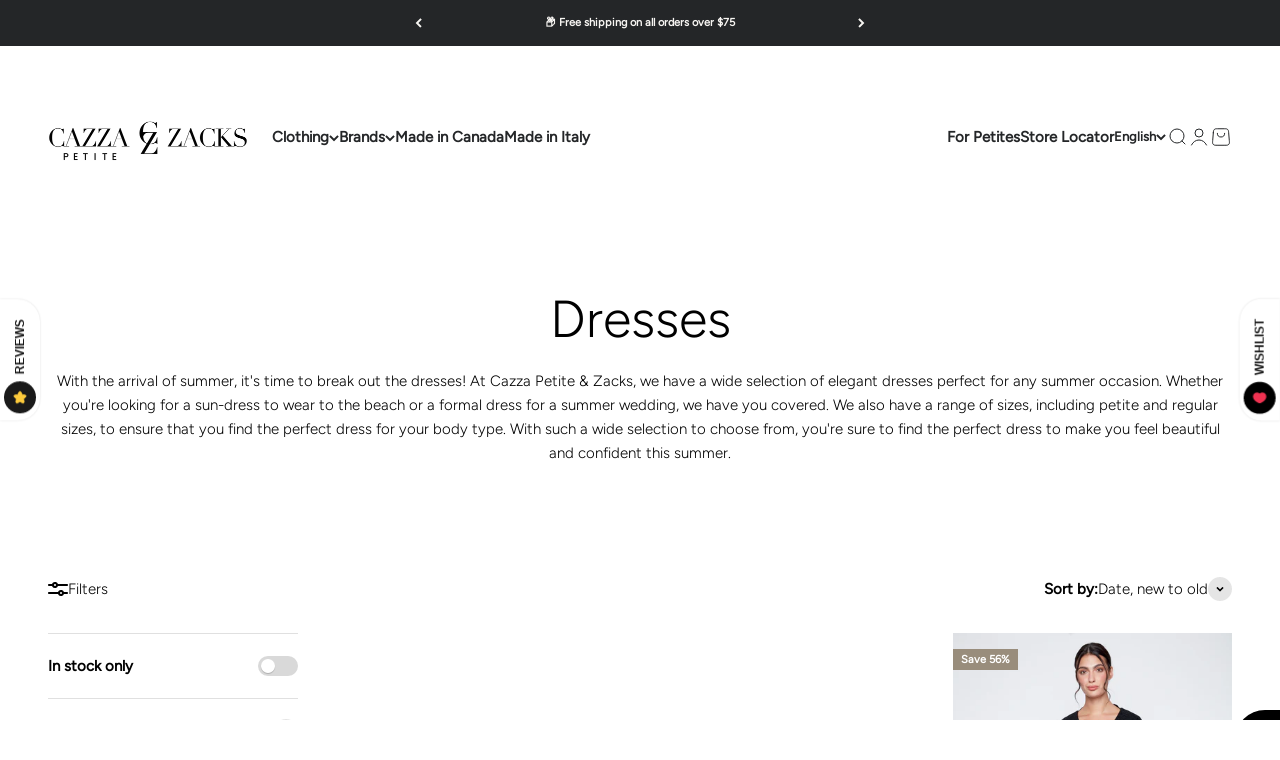

--- FILE ---
content_type: text/html; charset=utf-8
request_url: https://cazzapetitezacks.com/collections/dresses
body_size: 43519
content:
<!doctype html>

<html lang="en" dir="ltr">
  <head>
    <meta charset="utf-8">
    <meta name="viewport" content="width=device-width, initial-scale=1.0, height=device-height, minimum-scale=1.0, maximum-scale=1.0">
    <meta name="theme-color" content="#ffffff">

    <title>Dresses</title><meta name="description" content="With the arrival of summer, it&#39;s time to break out the dresses! At Cazza Petite &amp;amp; Zacks, we have a wide selection of elegant dresses perfect for any summer occasion. Whether you&#39;re looking for a sun-dress to wear to the beach or a formal dress for a summer wedding, we have you covered. We also have a range of sizes"><link rel="canonical" href="https://cazzapetitezacks.com/collections/dresses"><link rel="shortcut icon" href="//cazzapetitezacks.com/cdn/shop/files/favicon_5a3a490d-b5b8-408c-a14a-2e3aac6d9162.png?v=1668620800&width=96">
      <link rel="apple-touch-icon" href="//cazzapetitezacks.com/cdn/shop/files/favicon_5a3a490d-b5b8-408c-a14a-2e3aac6d9162.png?v=1668620800&width=180"><link rel="preconnect" href="https://cdn.shopify.com">
    <link rel="preconnect" href="https://fonts.shopifycdn.com" crossorigin>
    <link rel="dns-prefetch" href="https://productreviews.shopifycdn.com"><link rel="preload" href="//cazzapetitezacks.com/cdn/fonts/dm_serif_display/dmserifdisplay_n4.d2fb62d84e79a0e0554bcf26e5e3d5bd86318b17.woff2" as="font" type="font/woff2" crossorigin><link rel="preload" href="//cazzapetitezacks.com/cdn/fonts/figtree/figtree_n3.e4cc0323f8b9feb279bf6ced9d868d88ce80289f.woff2" as="font" type="font/woff2" crossorigin><meta property="og:type" content="website">
  <meta property="og:title" content="Dresses"><meta property="og:description" content="With the arrival of summer, it&#39;s time to break out the dresses! At Cazza Petite &amp;amp; Zacks, we have a wide selection of elegant dresses perfect for any summer occasion. Whether you&#39;re looking for a sun-dress to wear to the beach or a formal dress for a summer wedding, we have you covered. We also have a range of sizes"><meta property="og:url" content="https://cazzapetitezacks.com/collections/dresses">
<meta property="og:site_name" content="Cazza Petite &amp; Zacks"><meta name="twitter:card" content="summary"><meta name="twitter:title" content="Dresses">
  <meta name="twitter:description" content="With the arrival of summer, it&#39;s time to break out the dresses! At Cazza Petite &amp;amp; Zacks, we have a wide selection of elegant dresses perfect for any summer occasion. Whether you&#39;re looking for a sun-dress to wear to the beach or a formal dress for a summer wedding, we have you covered. We also have a range of sizes, including petite and regular sizes, to ensure that you find the perfect dress for your body type. With such a wide selection to choose from, you&#39;re sure to find the perfect dress to make you feel beautiful and confident this summer."><script async crossorigin fetchpriority="high" src="/cdn/shopifycloud/importmap-polyfill/es-modules-shim.2.4.0.js"></script>
<script type="application/ld+json">
  {
    "@context": "https://schema.org",
    "@type": "BreadcrumbList",
    "itemListElement": [{
        "@type": "ListItem",
        "position": 1,
        "name": "Home",
        "item": "https://cazzapetitezacks.com"
      },{
            "@type": "ListItem",
            "position": 2,
            "name": "Dresses",
            "item": "https://cazzapetitezacks.com/collections/dresses"
          }]
  }
</script><style>/* Typography (heading) */
  @font-face {
  font-family: "DM Serif Display";
  font-weight: 400;
  font-style: normal;
  font-display: fallback;
  src: url("//cazzapetitezacks.com/cdn/fonts/dm_serif_display/dmserifdisplay_n4.d2fb62d84e79a0e0554bcf26e5e3d5bd86318b17.woff2") format("woff2"),
       url("//cazzapetitezacks.com/cdn/fonts/dm_serif_display/dmserifdisplay_n4.776a8bf9adeb2bdfa35851c8b8f6488e4bd0da4e.woff") format("woff");
}

@font-face {
  font-family: "DM Serif Display";
  font-weight: 400;
  font-style: italic;
  font-display: fallback;
  src: url("//cazzapetitezacks.com/cdn/fonts/dm_serif_display/dmserifdisplay_i4.ded609b7af419cfaa3d7b74c93adb618780a44d2.woff2") format("woff2"),
       url("//cazzapetitezacks.com/cdn/fonts/dm_serif_display/dmserifdisplay_i4.542e1a9c39cbb3bbdcdb001c5b0ff5ce62f13c92.woff") format("woff");
}

/* Typography (body) */
  @font-face {
  font-family: Figtree;
  font-weight: 300;
  font-style: normal;
  font-display: fallback;
  src: url("//cazzapetitezacks.com/cdn/fonts/figtree/figtree_n3.e4cc0323f8b9feb279bf6ced9d868d88ce80289f.woff2") format("woff2"),
       url("//cazzapetitezacks.com/cdn/fonts/figtree/figtree_n3.db79ac3fb83d054d99bd79fccf8e8782b5cf449e.woff") format("woff");
}

@font-face {
  font-family: Figtree;
  font-weight: 300;
  font-style: italic;
  font-display: fallback;
  src: url("//cazzapetitezacks.com/cdn/fonts/figtree/figtree_i3.914abbe7a583759f0a18bf02652c9ee1f4bb1c6d.woff2") format("woff2"),
       url("//cazzapetitezacks.com/cdn/fonts/figtree/figtree_i3.3d7354f07ddb3c61082efcb69896c65d6c00d9fa.woff") format("woff");
}

@font-face {
  font-family: Figtree;
  font-weight: 400;
  font-style: normal;
  font-display: fallback;
  src: url("//cazzapetitezacks.com/cdn/fonts/figtree/figtree_n4.3c0838aba1701047e60be6a99a1b0a40ce9b8419.woff2") format("woff2"),
       url("//cazzapetitezacks.com/cdn/fonts/figtree/figtree_n4.c0575d1db21fc3821f17fd6617d3dee552312137.woff") format("woff");
}

@font-face {
  font-family: Figtree;
  font-weight: 400;
  font-style: italic;
  font-display: fallback;
  src: url("//cazzapetitezacks.com/cdn/fonts/figtree/figtree_i4.89f7a4275c064845c304a4cf8a4a586060656db2.woff2") format("woff2"),
       url("//cazzapetitezacks.com/cdn/fonts/figtree/figtree_i4.6f955aaaafc55a22ffc1f32ecf3756859a5ad3e2.woff") format("woff");
}

:root {
    /**
     * ---------------------------------------------------------------------
     * SPACING VARIABLES
     *
     * We are using a spacing inspired from frameworks like Tailwind CSS.
     * ---------------------------------------------------------------------
     */
    --spacing-0-5: 0.125rem; /* 2px */
    --spacing-1: 0.25rem; /* 4px */
    --spacing-1-5: 0.375rem; /* 6px */
    --spacing-2: 0.5rem; /* 8px */
    --spacing-2-5: 0.625rem; /* 10px */
    --spacing-3: 0.75rem; /* 12px */
    --spacing-3-5: 0.875rem; /* 14px */
    --spacing-4: 1rem; /* 16px */
    --spacing-4-5: 1.125rem; /* 18px */
    --spacing-5: 1.25rem; /* 20px */
    --spacing-5-5: 1.375rem; /* 22px */
    --spacing-6: 1.5rem; /* 24px */
    --spacing-6-5: 1.625rem; /* 26px */
    --spacing-7: 1.75rem; /* 28px */
    --spacing-7-5: 1.875rem; /* 30px */
    --spacing-8: 2rem; /* 32px */
    --spacing-8-5: 2.125rem; /* 34px */
    --spacing-9: 2.25rem; /* 36px */
    --spacing-9-5: 2.375rem; /* 38px */
    --spacing-10: 2.5rem; /* 40px */
    --spacing-11: 2.75rem; /* 44px */
    --spacing-12: 3rem; /* 48px */
    --spacing-14: 3.5rem; /* 56px */
    --spacing-16: 4rem; /* 64px */
    --spacing-18: 4.5rem; /* 72px */
    --spacing-20: 5rem; /* 80px */
    --spacing-24: 6rem; /* 96px */
    --spacing-28: 7rem; /* 112px */
    --spacing-32: 8rem; /* 128px */
    --spacing-36: 9rem; /* 144px */
    --spacing-40: 10rem; /* 160px */
    --spacing-44: 11rem; /* 176px */
    --spacing-48: 12rem; /* 192px */
    --spacing-52: 13rem; /* 208px */
    --spacing-56: 14rem; /* 224px */
    --spacing-60: 15rem; /* 240px */
    --spacing-64: 16rem; /* 256px */
    --spacing-72: 18rem; /* 288px */
    --spacing-80: 20rem; /* 320px */
    --spacing-96: 24rem; /* 384px */

    /* Container */
    --container-max-width: 1800px;
    --container-narrow-max-width: 1550px;
    --container-gutter: var(--spacing-5);
    --section-outer-spacing-block: var(--spacing-12);
    --section-inner-max-spacing-block: var(--spacing-10);
    --section-inner-spacing-inline: var(--container-gutter);
    --section-stack-spacing-block: var(--spacing-8);

    /* Grid gutter */
    --grid-gutter: var(--spacing-5);

    /* Product list settings */
    --product-list-row-gap: var(--spacing-8);
    --product-list-column-gap: var(--grid-gutter);

    /* Form settings */
    --input-gap: var(--spacing-2);
    --input-height: 2.625rem;
    --input-padding-inline: var(--spacing-4);

    /* Other sizes */
    --sticky-area-height: calc(var(--sticky-announcement-bar-enabled, 0) * var(--announcement-bar-height, 0px) + var(--sticky-header-enabled, 0) * var(--header-height, 0px));

    /* RTL support */
    --transform-logical-flip: 1;
    --transform-origin-start: left;
    --transform-origin-end: right;

    /**
     * ---------------------------------------------------------------------
     * TYPOGRAPHY
     * ---------------------------------------------------------------------
     */

    /* Font properties */
    --heading-font-family: "DM Serif Display", serif;
    --heading-font-weight: 400;
    --heading-font-style: normal;
    --heading-text-transform: normal;
    --heading-letter-spacing: 0.02em;
    --text-font-family: Figtree, sans-serif;
    --text-font-weight: 300;
    --text-font-style: normal;
    --text-letter-spacing: 0.0em;

    /* Font sizes */
    --text-h0: 2.5rem;
    --text-h1: 1.75rem;
    --text-h2: 1.5rem;
    --text-h3: 1.375rem;
    --text-h4: 1.125rem;
    --text-h5: 1.125rem;
    --text-h6: 1rem;
    --text-xs: 0.6875rem;
    --text-sm: 0.75rem;
    --text-base: 0.875rem;
    --text-lg: 1.125rem;

    /**
     * ---------------------------------------------------------------------
     * COLORS
     * ---------------------------------------------------------------------
     */

    /* Color settings */--accent: 36 38 40;
    --text-primary: 0 0 0;
    --background-primary: 255 255 255;
    --dialog-background: 255 255 255;
    --border-color: var(--text-color, var(--text-primary)) / 0.12;

    /* Button colors */
    --button-background-primary: 36 38 40;
    --button-text-primary: 249 247 245;
    --button-background-secondary: 36 38 40;
    --button-text-secondary: 249 247 245;

    /* Status colors */
    --success-background: 224 244 232;
    --success-text: 0 163 65;
    --warning-background: 255 246 233;
    --warning-text: 255 183 74;
    --error-background: 254 231 231;
    --error-text: 248 58 58;

    /* Product colors */
    --on-sale-text: 153 141 124;
    --on-sale-badge-background: 153 141 124;
    --on-sale-badge-text: 255 255 255;
    --sold-out-badge-background: 106 106 106;
    --sold-out-badge-text: 255 255 255;
    --primary-badge-background: 0 0 0;
    --primary-badge-text: 255 255 255;
    --star-color: 36 38 40;
    --product-card-background: 0 0 0;
    --product-card-text: 36 38 40;

    /* Header colors */
    --header-background: 255 255 255;
    --header-text: 36 38 40;

    /* Footer colors */
    --footer-background: 36 38 40;
    --footer-text: 249 247 245;

    /* Rounded variables (used for border radius) */
    --rounded-xs: 0.0rem;
    --rounded-sm: 0.0rem;
    --rounded: 0.0rem;
    --rounded-lg: 0.0rem;
    --rounded-full: 9999px;

    --rounded-button: 0.0rem;
    --rounded-input: 0.0rem;

    /* Box shadow */
    --shadow-sm: 0 2px 8px rgb(var(--text-primary) / 0.0);
    --shadow: 0 5px 15px rgb(var(--text-primary) / 0.0);
    --shadow-md: 0 5px 30px rgb(var(--text-primary) / 0.0);
    --shadow-block: 0px 0px 30px rgb(var(--text-primary) / 0.0);

    /**
     * ---------------------------------------------------------------------
     * OTHER
     * ---------------------------------------------------------------------
     */

    --stagger-products-reveal-opacity: 0;
    --cursor-close-svg-url: url(//cazzapetitezacks.com/cdn/shop/t/27/assets/cursor-close.svg?v=147174565022153725511766450716);
    --cursor-zoom-in-svg-url: url(//cazzapetitezacks.com/cdn/shop/t/27/assets/cursor-zoom-in.svg?v=154953035094101115921766450716);
    --cursor-zoom-out-svg-url: url(//cazzapetitezacks.com/cdn/shop/t/27/assets/cursor-zoom-out.svg?v=16155520337305705181766450716);
    --checkmark-svg-url: url(//cazzapetitezacks.com/cdn/shop/t/27/assets/checkmark.svg?v=178124900915160654581766450716);
  }

  [dir="rtl"]:root {
    /* RTL support */
    --transform-logical-flip: -1;
    --transform-origin-start: right;
    --transform-origin-end: left;
  }

  @media screen and (min-width: 700px) {
    :root {
      /* Typography (font size) */
      --text-h0: 3.25rem;
      --text-h1: 2.25rem;
      --text-h2: 1.75rem;
      --text-h3: 1.625rem;
      --text-h4: 1.25rem;
      --text-h5: 1.25rem;
      --text-h6: 1.125rem;

      --text-xs: 0.6875rem;
      --text-sm: 0.8125rem;
      --text-base: 0.9375rem;
      --text-lg: 1.1875rem;

      /* Spacing */
      --container-gutter: 2rem;
      --section-outer-spacing-block: var(--spacing-16);
      --section-inner-max-spacing-block: var(--spacing-12);
      --section-inner-spacing-inline: var(--spacing-10);
      --section-stack-spacing-block: var(--spacing-12);

      /* Grid gutter */
      --grid-gutter: var(--spacing-6);

      /* Product list settings */
      --product-list-row-gap: var(--spacing-12);

      /* Form settings */
      --input-gap: 1rem;
      --input-height: 3.125rem;
      --input-padding-inline: var(--spacing-5);
    }
  }

  @media screen and (min-width: 1000px) {
    :root {
      /* Spacing settings */
      --container-gutter: var(--spacing-12);
      --section-outer-spacing-block: var(--spacing-18);
      --section-inner-max-spacing-block: var(--spacing-16);
      --section-inner-spacing-inline: var(--spacing-14);
      --section-stack-spacing-block: var(--spacing-12);
    }
  }

  @media screen and (min-width: 1150px) {
    :root {
      /* Spacing settings */
      --container-gutter: var(--spacing-12);
      --section-outer-spacing-block: var(--spacing-20);
      --section-inner-max-spacing-block: var(--spacing-16);
      --section-inner-spacing-inline: var(--spacing-14);
      --section-stack-spacing-block: var(--spacing-12);
    }
  }

  @media screen and (min-width: 1400px) {
    :root {
      /* Typography (font size) */
      --text-h0: 4rem;
      --text-h1: 3rem;
      --text-h2: 2.5rem;
      --text-h3: 1.75rem;
      --text-h4: 1.5rem;
      --text-h5: 1.25rem;
      --text-h6: 1.25rem;

      --section-outer-spacing-block: var(--spacing-24);
      --section-inner-max-spacing-block: var(--spacing-18);
      --section-inner-spacing-inline: var(--spacing-16);
    }
  }

  @media screen and (min-width: 1600px) {
    :root {
      --section-outer-spacing-block: var(--spacing-24);
      --section-inner-max-spacing-block: var(--spacing-20);
      --section-inner-spacing-inline: var(--spacing-18);
    }
  }

  /**
   * ---------------------------------------------------------------------
   * LIQUID DEPENDANT CSS
   *
   * Our main CSS is Liquid free, but some very specific features depend on
   * theme settings, so we have them here
   * ---------------------------------------------------------------------
   */@media screen and (pointer: fine) {
        /* The !important are for the Shopify Payment button to ensure we override the default from Shopify styles */
        .button:not([disabled]):not(.button--outline):hover, .btn:not([disabled]):hover, .shopify-payment-button__button--unbranded:not([disabled]):hover {
          background-color: transparent !important;
          color: rgb(var(--button-outline-color) / var(--button-background-opacity, 1)) !important;
          box-shadow: inset 0 0 0 2px currentColor !important;
        }

        .button--outline:not([disabled]):hover {
          background: rgb(var(--button-background));
          color: rgb(var(--button-text-color));
          box-shadow: inset 0 0 0 2px rgb(var(--button-background));
        }
      }</style><script>
  // This allows to expose several variables to the global scope, to be used in scripts
  window.themeVariables = {
    settings: {
      showPageTransition: null,
      staggerProductsApparition: true,
      reduceDrawerAnimation: false,
      reduceMenuAnimation: false,
      headingApparition: "split_rotation",
      pageType: "collection",
      moneyFormat: "${{amount}} CAD",
      moneyWithCurrencyFormat: "${{amount}} CAD",
      currencyCodeEnabled: true,
      cartType: "drawer",
      showDiscount: true,
      discountMode: "percentage",
      pageBackground: "#ffffff",
      textColor: "#000000"
    },

    strings: {
      accessibilityClose: "Close",
      accessibilityNext: "Next",
      accessibilityPrevious: "Previous",
      closeGallery: "Close gallery",
      zoomGallery: "Zoom",
      errorGallery: "Image cannot be loaded",
      searchNoResults: "No results could be found.",
      addOrderNote: "Add order note",
      editOrderNote: "Edit order note",
      shippingEstimatorNoResults: "Sorry, we do not ship to your address.",
      shippingEstimatorOneResult: "There is one shipping rate for your address:",
      shippingEstimatorMultipleResults: "There are several shipping rates for your address:",
      shippingEstimatorError: "One or more error occurred while retrieving shipping rates:"
    },

    breakpoints: {
      'sm': 'screen and (min-width: 700px)',
      'md': 'screen and (min-width: 1000px)',
      'lg': 'screen and (min-width: 1150px)',
      'xl': 'screen and (min-width: 1400px)',

      'sm-max': 'screen and (max-width: 699px)',
      'md-max': 'screen and (max-width: 999px)',
      'lg-max': 'screen and (max-width: 1149px)',
      'xl-max': 'screen and (max-width: 1399px)'
    }
  };

  // For detecting native share
  document.documentElement.classList.add(`native-share--${navigator.share ? 'enabled' : 'disabled'}`);</script><script type="importmap">{
        "imports": {
          "vendor": "//cazzapetitezacks.com/cdn/shop/t/27/assets/vendor.min.js?v=166563502121812900551766450716",
          "theme": "//cazzapetitezacks.com/cdn/shop/t/27/assets/theme.js?v=23449326874515410531766450716",
          "photoswipe": "//cazzapetitezacks.com/cdn/shop/t/27/assets/photoswipe.min.js?v=13374349288281597431766450716"
        }
      }
    </script>

    <script type="module" src="//cazzapetitezacks.com/cdn/shop/t/27/assets/vendor.min.js?v=166563502121812900551766450716"></script>
    <script type="module" src="//cazzapetitezacks.com/cdn/shop/t/27/assets/theme.js?v=23449326874515410531766450716"></script>

    <script>window.performance && window.performance.mark && window.performance.mark('shopify.content_for_header.start');</script><meta name="google-site-verification" content="iYtQaNqUR3uooYyCDiUU_BBAXio7z8_MED_T2V1OfJM">
<meta name="facebook-domain-verification" content="ln2sifqd3boiz45m8xv217dem24o89">
<meta id="shopify-digital-wallet" name="shopify-digital-wallet" content="/25713836081/digital_wallets/dialog">
<meta name="shopify-checkout-api-token" content="c3c644b3261e4889d546459ac4e348bc">
<link rel="alternate" type="application/atom+xml" title="Feed" href="/collections/dresses.atom" />
<link rel="alternate" hreflang="x-default" href="https://cazzapetitezacks.com/collections/dresses">
<link rel="alternate" hreflang="en-US" href="https://cazzapetitezacks.com/en-us/collections/dresses">
<link rel="alternate" hreflang="en-CA" href="https://cazzapetitezacks.com/collections/dresses">
<link rel="alternate" hreflang="fr-CA" href="https://cazzapetitezacks.com/fr/collections/dresses">
<link rel="alternate" type="application/json+oembed" href="https://cazzapetitezacks.com/collections/dresses.oembed">
<script async="async" src="/checkouts/internal/preloads.js?locale=en-CA"></script>
<link rel="preconnect" href="https://shop.app" crossorigin="anonymous">
<script async="async" src="https://shop.app/checkouts/internal/preloads.js?locale=en-CA&shop_id=25713836081" crossorigin="anonymous"></script>
<script id="apple-pay-shop-capabilities" type="application/json">{"shopId":25713836081,"countryCode":"CA","currencyCode":"CAD","merchantCapabilities":["supports3DS"],"merchantId":"gid:\/\/shopify\/Shop\/25713836081","merchantName":"Cazza Petite \u0026 Zacks","requiredBillingContactFields":["postalAddress","email","phone"],"requiredShippingContactFields":["postalAddress","email","phone"],"shippingType":"shipping","supportedNetworks":["visa","masterCard","amex","discover","interac","jcb"],"total":{"type":"pending","label":"Cazza Petite \u0026 Zacks","amount":"1.00"},"shopifyPaymentsEnabled":true,"supportsSubscriptions":true}</script>
<script id="shopify-features" type="application/json">{"accessToken":"c3c644b3261e4889d546459ac4e348bc","betas":["rich-media-storefront-analytics"],"domain":"cazzapetitezacks.com","predictiveSearch":true,"shopId":25713836081,"locale":"en"}</script>
<script>var Shopify = Shopify || {};
Shopify.shop = "cazzazacks.myshopify.com";
Shopify.locale = "en";
Shopify.currency = {"active":"CAD","rate":"1.0"};
Shopify.country = "CA";
Shopify.theme = {"name":"Markdowns - Fall\/Winter","id":157589438689,"schema_name":"Impact","schema_version":"6.9.1","theme_store_id":1190,"role":"main"};
Shopify.theme.handle = "null";
Shopify.theme.style = {"id":null,"handle":null};
Shopify.cdnHost = "cazzapetitezacks.com/cdn";
Shopify.routes = Shopify.routes || {};
Shopify.routes.root = "/";</script>
<script type="module">!function(o){(o.Shopify=o.Shopify||{}).modules=!0}(window);</script>
<script>!function(o){function n(){var o=[];function n(){o.push(Array.prototype.slice.apply(arguments))}return n.q=o,n}var t=o.Shopify=o.Shopify||{};t.loadFeatures=n(),t.autoloadFeatures=n()}(window);</script>
<script>
  window.ShopifyPay = window.ShopifyPay || {};
  window.ShopifyPay.apiHost = "shop.app\/pay";
  window.ShopifyPay.redirectState = null;
</script>
<script id="shop-js-analytics" type="application/json">{"pageType":"collection"}</script>
<script defer="defer" async type="module" src="//cazzapetitezacks.com/cdn/shopifycloud/shop-js/modules/v2/client.init-shop-cart-sync_C5BV16lS.en.esm.js"></script>
<script defer="defer" async type="module" src="//cazzapetitezacks.com/cdn/shopifycloud/shop-js/modules/v2/chunk.common_CygWptCX.esm.js"></script>
<script type="module">
  await import("//cazzapetitezacks.com/cdn/shopifycloud/shop-js/modules/v2/client.init-shop-cart-sync_C5BV16lS.en.esm.js");
await import("//cazzapetitezacks.com/cdn/shopifycloud/shop-js/modules/v2/chunk.common_CygWptCX.esm.js");

  window.Shopify.SignInWithShop?.initShopCartSync?.({"fedCMEnabled":true,"windoidEnabled":true});

</script>
<script>
  window.Shopify = window.Shopify || {};
  if (!window.Shopify.featureAssets) window.Shopify.featureAssets = {};
  window.Shopify.featureAssets['shop-js'] = {"shop-cart-sync":["modules/v2/client.shop-cart-sync_ZFArdW7E.en.esm.js","modules/v2/chunk.common_CygWptCX.esm.js"],"init-fed-cm":["modules/v2/client.init-fed-cm_CmiC4vf6.en.esm.js","modules/v2/chunk.common_CygWptCX.esm.js"],"shop-button":["modules/v2/client.shop-button_tlx5R9nI.en.esm.js","modules/v2/chunk.common_CygWptCX.esm.js"],"shop-cash-offers":["modules/v2/client.shop-cash-offers_DOA2yAJr.en.esm.js","modules/v2/chunk.common_CygWptCX.esm.js","modules/v2/chunk.modal_D71HUcav.esm.js"],"init-windoid":["modules/v2/client.init-windoid_sURxWdc1.en.esm.js","modules/v2/chunk.common_CygWptCX.esm.js"],"shop-toast-manager":["modules/v2/client.shop-toast-manager_ClPi3nE9.en.esm.js","modules/v2/chunk.common_CygWptCX.esm.js"],"init-shop-email-lookup-coordinator":["modules/v2/client.init-shop-email-lookup-coordinator_B8hsDcYM.en.esm.js","modules/v2/chunk.common_CygWptCX.esm.js"],"init-shop-cart-sync":["modules/v2/client.init-shop-cart-sync_C5BV16lS.en.esm.js","modules/v2/chunk.common_CygWptCX.esm.js"],"avatar":["modules/v2/client.avatar_BTnouDA3.en.esm.js"],"pay-button":["modules/v2/client.pay-button_FdsNuTd3.en.esm.js","modules/v2/chunk.common_CygWptCX.esm.js"],"init-customer-accounts":["modules/v2/client.init-customer-accounts_DxDtT_ad.en.esm.js","modules/v2/client.shop-login-button_C5VAVYt1.en.esm.js","modules/v2/chunk.common_CygWptCX.esm.js","modules/v2/chunk.modal_D71HUcav.esm.js"],"init-shop-for-new-customer-accounts":["modules/v2/client.init-shop-for-new-customer-accounts_ChsxoAhi.en.esm.js","modules/v2/client.shop-login-button_C5VAVYt1.en.esm.js","modules/v2/chunk.common_CygWptCX.esm.js","modules/v2/chunk.modal_D71HUcav.esm.js"],"shop-login-button":["modules/v2/client.shop-login-button_C5VAVYt1.en.esm.js","modules/v2/chunk.common_CygWptCX.esm.js","modules/v2/chunk.modal_D71HUcav.esm.js"],"init-customer-accounts-sign-up":["modules/v2/client.init-customer-accounts-sign-up_CPSyQ0Tj.en.esm.js","modules/v2/client.shop-login-button_C5VAVYt1.en.esm.js","modules/v2/chunk.common_CygWptCX.esm.js","modules/v2/chunk.modal_D71HUcav.esm.js"],"shop-follow-button":["modules/v2/client.shop-follow-button_Cva4Ekp9.en.esm.js","modules/v2/chunk.common_CygWptCX.esm.js","modules/v2/chunk.modal_D71HUcav.esm.js"],"checkout-modal":["modules/v2/client.checkout-modal_BPM8l0SH.en.esm.js","modules/v2/chunk.common_CygWptCX.esm.js","modules/v2/chunk.modal_D71HUcav.esm.js"],"lead-capture":["modules/v2/client.lead-capture_Bi8yE_yS.en.esm.js","modules/v2/chunk.common_CygWptCX.esm.js","modules/v2/chunk.modal_D71HUcav.esm.js"],"shop-login":["modules/v2/client.shop-login_D6lNrXab.en.esm.js","modules/v2/chunk.common_CygWptCX.esm.js","modules/v2/chunk.modal_D71HUcav.esm.js"],"payment-terms":["modules/v2/client.payment-terms_CZxnsJam.en.esm.js","modules/v2/chunk.common_CygWptCX.esm.js","modules/v2/chunk.modal_D71HUcav.esm.js"]};
</script>
<script>(function() {
  var isLoaded = false;
  function asyncLoad() {
    if (isLoaded) return;
    isLoaded = true;
    var urls = ["https:\/\/app.kiwisizing.com\/web\/js\/dist\/kiwiSizing\/plugin\/SizingPlugin.prod.js?v=330\u0026shop=cazzazacks.myshopify.com","\/\/cdn.shopify.com\/proxy\/90b113267bccb4c34663fc2ac1ebf8beedfc948308ab2e1f55fbc67089290bfa\/bingshoppingtool-t2app-prod.trafficmanager.net\/uet\/tracking_script?shop=cazzazacks.myshopify.com\u0026sp-cache-control=cHVibGljLCBtYXgtYWdlPTkwMA","https:\/\/cdn.weglot.com\/weglot_script_tag.js?shop=cazzazacks.myshopify.com"];
    for (var i = 0; i < urls.length; i++) {
      var s = document.createElement('script');
      s.type = 'text/javascript';
      s.async = true;
      s.src = urls[i];
      var x = document.getElementsByTagName('script')[0];
      x.parentNode.insertBefore(s, x);
    }
  };
  if(window.attachEvent) {
    window.attachEvent('onload', asyncLoad);
  } else {
    window.addEventListener('load', asyncLoad, false);
  }
})();</script>
<script id="__st">var __st={"a":25713836081,"offset":-18000,"reqid":"36dad79b-4da0-4dc2-8b51-0f6daf6b1ab8-1768611098","pageurl":"cazzapetitezacks.com\/collections\/dresses","u":"a5202e8f7906","p":"collection","rtyp":"collection","rid":414133813473};</script>
<script>window.ShopifyPaypalV4VisibilityTracking = true;</script>
<script id="captcha-bootstrap">!function(){'use strict';const t='contact',e='account',n='new_comment',o=[[t,t],['blogs',n],['comments',n],[t,'customer']],c=[[e,'customer_login'],[e,'guest_login'],[e,'recover_customer_password'],[e,'create_customer']],r=t=>t.map((([t,e])=>`form[action*='/${t}']:not([data-nocaptcha='true']) input[name='form_type'][value='${e}']`)).join(','),a=t=>()=>t?[...document.querySelectorAll(t)].map((t=>t.form)):[];function s(){const t=[...o],e=r(t);return a(e)}const i='password',u='form_key',d=['recaptcha-v3-token','g-recaptcha-response','h-captcha-response',i],f=()=>{try{return window.sessionStorage}catch{return}},m='__shopify_v',_=t=>t.elements[u];function p(t,e,n=!1){try{const o=window.sessionStorage,c=JSON.parse(o.getItem(e)),{data:r}=function(t){const{data:e,action:n}=t;return t[m]||n?{data:e,action:n}:{data:t,action:n}}(c);for(const[e,n]of Object.entries(r))t.elements[e]&&(t.elements[e].value=n);n&&o.removeItem(e)}catch(o){console.error('form repopulation failed',{error:o})}}const l='form_type',E='cptcha';function T(t){t.dataset[E]=!0}const w=window,h=w.document,L='Shopify',v='ce_forms',y='captcha';let A=!1;((t,e)=>{const n=(g='f06e6c50-85a8-45c8-87d0-21a2b65856fe',I='https://cdn.shopify.com/shopifycloud/storefront-forms-hcaptcha/ce_storefront_forms_captcha_hcaptcha.v1.5.2.iife.js',D={infoText:'Protected by hCaptcha',privacyText:'Privacy',termsText:'Terms'},(t,e,n)=>{const o=w[L][v],c=o.bindForm;if(c)return c(t,g,e,D).then(n);var r;o.q.push([[t,g,e,D],n]),r=I,A||(h.body.append(Object.assign(h.createElement('script'),{id:'captcha-provider',async:!0,src:r})),A=!0)});var g,I,D;w[L]=w[L]||{},w[L][v]=w[L][v]||{},w[L][v].q=[],w[L][y]=w[L][y]||{},w[L][y].protect=function(t,e){n(t,void 0,e),T(t)},Object.freeze(w[L][y]),function(t,e,n,w,h,L){const[v,y,A,g]=function(t,e,n){const i=e?o:[],u=t?c:[],d=[...i,...u],f=r(d),m=r(i),_=r(d.filter((([t,e])=>n.includes(e))));return[a(f),a(m),a(_),s()]}(w,h,L),I=t=>{const e=t.target;return e instanceof HTMLFormElement?e:e&&e.form},D=t=>v().includes(t);t.addEventListener('submit',(t=>{const e=I(t);if(!e)return;const n=D(e)&&!e.dataset.hcaptchaBound&&!e.dataset.recaptchaBound,o=_(e),c=g().includes(e)&&(!o||!o.value);(n||c)&&t.preventDefault(),c&&!n&&(function(t){try{if(!f())return;!function(t){const e=f();if(!e)return;const n=_(t);if(!n)return;const o=n.value;o&&e.removeItem(o)}(t);const e=Array.from(Array(32),(()=>Math.random().toString(36)[2])).join('');!function(t,e){_(t)||t.append(Object.assign(document.createElement('input'),{type:'hidden',name:u})),t.elements[u].value=e}(t,e),function(t,e){const n=f();if(!n)return;const o=[...t.querySelectorAll(`input[type='${i}']`)].map((({name:t})=>t)),c=[...d,...o],r={};for(const[a,s]of new FormData(t).entries())c.includes(a)||(r[a]=s);n.setItem(e,JSON.stringify({[m]:1,action:t.action,data:r}))}(t,e)}catch(e){console.error('failed to persist form',e)}}(e),e.submit())}));const S=(t,e)=>{t&&!t.dataset[E]&&(n(t,e.some((e=>e===t))),T(t))};for(const o of['focusin','change'])t.addEventListener(o,(t=>{const e=I(t);D(e)&&S(e,y())}));const B=e.get('form_key'),M=e.get(l),P=B&&M;t.addEventListener('DOMContentLoaded',(()=>{const t=y();if(P)for(const e of t)e.elements[l].value===M&&p(e,B);[...new Set([...A(),...v().filter((t=>'true'===t.dataset.shopifyCaptcha))])].forEach((e=>S(e,t)))}))}(h,new URLSearchParams(w.location.search),n,t,e,['guest_login'])})(!0,!0)}();</script>
<script integrity="sha256-4kQ18oKyAcykRKYeNunJcIwy7WH5gtpwJnB7kiuLZ1E=" data-source-attribution="shopify.loadfeatures" defer="defer" src="//cazzapetitezacks.com/cdn/shopifycloud/storefront/assets/storefront/load_feature-a0a9edcb.js" crossorigin="anonymous"></script>
<script crossorigin="anonymous" defer="defer" src="//cazzapetitezacks.com/cdn/shopifycloud/storefront/assets/shopify_pay/storefront-65b4c6d7.js?v=20250812"></script>
<script data-source-attribution="shopify.dynamic_checkout.dynamic.init">var Shopify=Shopify||{};Shopify.PaymentButton=Shopify.PaymentButton||{isStorefrontPortableWallets:!0,init:function(){window.Shopify.PaymentButton.init=function(){};var t=document.createElement("script");t.src="https://cazzapetitezacks.com/cdn/shopifycloud/portable-wallets/latest/portable-wallets.en.js",t.type="module",document.head.appendChild(t)}};
</script>
<script data-source-attribution="shopify.dynamic_checkout.buyer_consent">
  function portableWalletsHideBuyerConsent(e){var t=document.getElementById("shopify-buyer-consent"),n=document.getElementById("shopify-subscription-policy-button");t&&n&&(t.classList.add("hidden"),t.setAttribute("aria-hidden","true"),n.removeEventListener("click",e))}function portableWalletsShowBuyerConsent(e){var t=document.getElementById("shopify-buyer-consent"),n=document.getElementById("shopify-subscription-policy-button");t&&n&&(t.classList.remove("hidden"),t.removeAttribute("aria-hidden"),n.addEventListener("click",e))}window.Shopify?.PaymentButton&&(window.Shopify.PaymentButton.hideBuyerConsent=portableWalletsHideBuyerConsent,window.Shopify.PaymentButton.showBuyerConsent=portableWalletsShowBuyerConsent);
</script>
<script data-source-attribution="shopify.dynamic_checkout.cart.bootstrap">document.addEventListener("DOMContentLoaded",(function(){function t(){return document.querySelector("shopify-accelerated-checkout-cart, shopify-accelerated-checkout")}if(t())Shopify.PaymentButton.init();else{new MutationObserver((function(e,n){t()&&(Shopify.PaymentButton.init(),n.disconnect())})).observe(document.body,{childList:!0,subtree:!0})}}));
</script>
<link id="shopify-accelerated-checkout-styles" rel="stylesheet" media="screen" href="https://cazzapetitezacks.com/cdn/shopifycloud/portable-wallets/latest/accelerated-checkout-backwards-compat.css" crossorigin="anonymous">
<style id="shopify-accelerated-checkout-cart">
        #shopify-buyer-consent {
  margin-top: 1em;
  display: inline-block;
  width: 100%;
}

#shopify-buyer-consent.hidden {
  display: none;
}

#shopify-subscription-policy-button {
  background: none;
  border: none;
  padding: 0;
  text-decoration: underline;
  font-size: inherit;
  cursor: pointer;
}

#shopify-subscription-policy-button::before {
  box-shadow: none;
}

      </style>

<script>window.performance && window.performance.mark && window.performance.mark('shopify.content_for_header.end');</script>
<link href="//cazzapetitezacks.com/cdn/shop/t/27/assets/theme.css?v=16971824432464343911766450716" rel="stylesheet" type="text/css" media="all" /><!-- BEGIN app block: shopify://apps/klaviyo-email-marketing-sms/blocks/klaviyo-onsite-embed/2632fe16-c075-4321-a88b-50b567f42507 -->












  <script async src="https://static.klaviyo.com/onsite/js/VD3mg3/klaviyo.js?company_id=VD3mg3"></script>
  <script>!function(){if(!window.klaviyo){window._klOnsite=window._klOnsite||[];try{window.klaviyo=new Proxy({},{get:function(n,i){return"push"===i?function(){var n;(n=window._klOnsite).push.apply(n,arguments)}:function(){for(var n=arguments.length,o=new Array(n),w=0;w<n;w++)o[w]=arguments[w];var t="function"==typeof o[o.length-1]?o.pop():void 0,e=new Promise((function(n){window._klOnsite.push([i].concat(o,[function(i){t&&t(i),n(i)}]))}));return e}}})}catch(n){window.klaviyo=window.klaviyo||[],window.klaviyo.push=function(){var n;(n=window._klOnsite).push.apply(n,arguments)}}}}();</script>

  




  <script>
    window.klaviyoReviewsProductDesignMode = false
  </script>







<!-- END app block --><script src="https://cdn.shopify.com/extensions/cfc76123-b24f-4e9a-a1dc-585518796af7/forms-2294/assets/shopify-forms-loader.js" type="text/javascript" defer="defer"></script>
<link href="https://monorail-edge.shopifysvc.com" rel="dns-prefetch">
<script>(function(){if ("sendBeacon" in navigator && "performance" in window) {try {var session_token_from_headers = performance.getEntriesByType('navigation')[0].serverTiming.find(x => x.name == '_s').description;} catch {var session_token_from_headers = undefined;}var session_cookie_matches = document.cookie.match(/_shopify_s=([^;]*)/);var session_token_from_cookie = session_cookie_matches && session_cookie_matches.length === 2 ? session_cookie_matches[1] : "";var session_token = session_token_from_headers || session_token_from_cookie || "";function handle_abandonment_event(e) {var entries = performance.getEntries().filter(function(entry) {return /monorail-edge.shopifysvc.com/.test(entry.name);});if (!window.abandonment_tracked && entries.length === 0) {window.abandonment_tracked = true;var currentMs = Date.now();var navigation_start = performance.timing.navigationStart;var payload = {shop_id: 25713836081,url: window.location.href,navigation_start,duration: currentMs - navigation_start,session_token,page_type: "collection"};window.navigator.sendBeacon("https://monorail-edge.shopifysvc.com/v1/produce", JSON.stringify({schema_id: "online_store_buyer_site_abandonment/1.1",payload: payload,metadata: {event_created_at_ms: currentMs,event_sent_at_ms: currentMs}}));}}window.addEventListener('pagehide', handle_abandonment_event);}}());</script>
<script id="web-pixels-manager-setup">(function e(e,d,r,n,o){if(void 0===o&&(o={}),!Boolean(null===(a=null===(i=window.Shopify)||void 0===i?void 0:i.analytics)||void 0===a?void 0:a.replayQueue)){var i,a;window.Shopify=window.Shopify||{};var t=window.Shopify;t.analytics=t.analytics||{};var s=t.analytics;s.replayQueue=[],s.publish=function(e,d,r){return s.replayQueue.push([e,d,r]),!0};try{self.performance.mark("wpm:start")}catch(e){}var l=function(){var e={modern:/Edge?\/(1{2}[4-9]|1[2-9]\d|[2-9]\d{2}|\d{4,})\.\d+(\.\d+|)|Firefox\/(1{2}[4-9]|1[2-9]\d|[2-9]\d{2}|\d{4,})\.\d+(\.\d+|)|Chrom(ium|e)\/(9{2}|\d{3,})\.\d+(\.\d+|)|(Maci|X1{2}).+ Version\/(15\.\d+|(1[6-9]|[2-9]\d|\d{3,})\.\d+)([,.]\d+|)( \(\w+\)|)( Mobile\/\w+|) Safari\/|Chrome.+OPR\/(9{2}|\d{3,})\.\d+\.\d+|(CPU[ +]OS|iPhone[ +]OS|CPU[ +]iPhone|CPU IPhone OS|CPU iPad OS)[ +]+(15[._]\d+|(1[6-9]|[2-9]\d|\d{3,})[._]\d+)([._]\d+|)|Android:?[ /-](13[3-9]|1[4-9]\d|[2-9]\d{2}|\d{4,})(\.\d+|)(\.\d+|)|Android.+Firefox\/(13[5-9]|1[4-9]\d|[2-9]\d{2}|\d{4,})\.\d+(\.\d+|)|Android.+Chrom(ium|e)\/(13[3-9]|1[4-9]\d|[2-9]\d{2}|\d{4,})\.\d+(\.\d+|)|SamsungBrowser\/([2-9]\d|\d{3,})\.\d+/,legacy:/Edge?\/(1[6-9]|[2-9]\d|\d{3,})\.\d+(\.\d+|)|Firefox\/(5[4-9]|[6-9]\d|\d{3,})\.\d+(\.\d+|)|Chrom(ium|e)\/(5[1-9]|[6-9]\d|\d{3,})\.\d+(\.\d+|)([\d.]+$|.*Safari\/(?![\d.]+ Edge\/[\d.]+$))|(Maci|X1{2}).+ Version\/(10\.\d+|(1[1-9]|[2-9]\d|\d{3,})\.\d+)([,.]\d+|)( \(\w+\)|)( Mobile\/\w+|) Safari\/|Chrome.+OPR\/(3[89]|[4-9]\d|\d{3,})\.\d+\.\d+|(CPU[ +]OS|iPhone[ +]OS|CPU[ +]iPhone|CPU IPhone OS|CPU iPad OS)[ +]+(10[._]\d+|(1[1-9]|[2-9]\d|\d{3,})[._]\d+)([._]\d+|)|Android:?[ /-](13[3-9]|1[4-9]\d|[2-9]\d{2}|\d{4,})(\.\d+|)(\.\d+|)|Mobile Safari.+OPR\/([89]\d|\d{3,})\.\d+\.\d+|Android.+Firefox\/(13[5-9]|1[4-9]\d|[2-9]\d{2}|\d{4,})\.\d+(\.\d+|)|Android.+Chrom(ium|e)\/(13[3-9]|1[4-9]\d|[2-9]\d{2}|\d{4,})\.\d+(\.\d+|)|Android.+(UC? ?Browser|UCWEB|U3)[ /]?(15\.([5-9]|\d{2,})|(1[6-9]|[2-9]\d|\d{3,})\.\d+)\.\d+|SamsungBrowser\/(5\.\d+|([6-9]|\d{2,})\.\d+)|Android.+MQ{2}Browser\/(14(\.(9|\d{2,})|)|(1[5-9]|[2-9]\d|\d{3,})(\.\d+|))(\.\d+|)|K[Aa][Ii]OS\/(3\.\d+|([4-9]|\d{2,})\.\d+)(\.\d+|)/},d=e.modern,r=e.legacy,n=navigator.userAgent;return n.match(d)?"modern":n.match(r)?"legacy":"unknown"}(),u="modern"===l?"modern":"legacy",c=(null!=n?n:{modern:"",legacy:""})[u],f=function(e){return[e.baseUrl,"/wpm","/b",e.hashVersion,"modern"===e.buildTarget?"m":"l",".js"].join("")}({baseUrl:d,hashVersion:r,buildTarget:u}),m=function(e){var d=e.version,r=e.bundleTarget,n=e.surface,o=e.pageUrl,i=e.monorailEndpoint;return{emit:function(e){var a=e.status,t=e.errorMsg,s=(new Date).getTime(),l=JSON.stringify({metadata:{event_sent_at_ms:s},events:[{schema_id:"web_pixels_manager_load/3.1",payload:{version:d,bundle_target:r,page_url:o,status:a,surface:n,error_msg:t},metadata:{event_created_at_ms:s}}]});if(!i)return console&&console.warn&&console.warn("[Web Pixels Manager] No Monorail endpoint provided, skipping logging."),!1;try{return self.navigator.sendBeacon.bind(self.navigator)(i,l)}catch(e){}var u=new XMLHttpRequest;try{return u.open("POST",i,!0),u.setRequestHeader("Content-Type","text/plain"),u.send(l),!0}catch(e){return console&&console.warn&&console.warn("[Web Pixels Manager] Got an unhandled error while logging to Monorail."),!1}}}}({version:r,bundleTarget:l,surface:e.surface,pageUrl:self.location.href,monorailEndpoint:e.monorailEndpoint});try{o.browserTarget=l,function(e){var d=e.src,r=e.async,n=void 0===r||r,o=e.onload,i=e.onerror,a=e.sri,t=e.scriptDataAttributes,s=void 0===t?{}:t,l=document.createElement("script"),u=document.querySelector("head"),c=document.querySelector("body");if(l.async=n,l.src=d,a&&(l.integrity=a,l.crossOrigin="anonymous"),s)for(var f in s)if(Object.prototype.hasOwnProperty.call(s,f))try{l.dataset[f]=s[f]}catch(e){}if(o&&l.addEventListener("load",o),i&&l.addEventListener("error",i),u)u.appendChild(l);else{if(!c)throw new Error("Did not find a head or body element to append the script");c.appendChild(l)}}({src:f,async:!0,onload:function(){if(!function(){var e,d;return Boolean(null===(d=null===(e=window.Shopify)||void 0===e?void 0:e.analytics)||void 0===d?void 0:d.initialized)}()){var d=window.webPixelsManager.init(e)||void 0;if(d){var r=window.Shopify.analytics;r.replayQueue.forEach((function(e){var r=e[0],n=e[1],o=e[2];d.publishCustomEvent(r,n,o)})),r.replayQueue=[],r.publish=d.publishCustomEvent,r.visitor=d.visitor,r.initialized=!0}}},onerror:function(){return m.emit({status:"failed",errorMsg:"".concat(f," has failed to load")})},sri:function(e){var d=/^sha384-[A-Za-z0-9+/=]+$/;return"string"==typeof e&&d.test(e)}(c)?c:"",scriptDataAttributes:o}),m.emit({status:"loading"})}catch(e){m.emit({status:"failed",errorMsg:(null==e?void 0:e.message)||"Unknown error"})}}})({shopId: 25713836081,storefrontBaseUrl: "https://cazzapetitezacks.com",extensionsBaseUrl: "https://extensions.shopifycdn.com/cdn/shopifycloud/web-pixels-manager",monorailEndpoint: "https://monorail-edge.shopifysvc.com/unstable/produce_batch",surface: "storefront-renderer",enabledBetaFlags: ["2dca8a86"],webPixelsConfigList: [{"id":"1504051425","configuration":"{\"accountID\":\"VD3mg3\",\"webPixelConfig\":\"eyJlbmFibGVBZGRlZFRvQ2FydEV2ZW50cyI6IHRydWV9\"}","eventPayloadVersion":"v1","runtimeContext":"STRICT","scriptVersion":"524f6c1ee37bacdca7657a665bdca589","type":"APP","apiClientId":123074,"privacyPurposes":["ANALYTICS","MARKETING"],"dataSharingAdjustments":{"protectedCustomerApprovalScopes":["read_customer_address","read_customer_email","read_customer_name","read_customer_personal_data","read_customer_phone"]}},{"id":"1019707617","configuration":"{\"webPixelName\":\"Judge.me\"}","eventPayloadVersion":"v1","runtimeContext":"STRICT","scriptVersion":"34ad157958823915625854214640f0bf","type":"APP","apiClientId":683015,"privacyPurposes":["ANALYTICS"],"dataSharingAdjustments":{"protectedCustomerApprovalScopes":["read_customer_email","read_customer_name","read_customer_personal_data","read_customer_phone"]}},{"id":"646086881","configuration":"{\"myshopifyDomain\":\"cazzazacks.myshopify.com\"}","eventPayloadVersion":"v1","runtimeContext":"STRICT","scriptVersion":"23b97d18e2aa74363140dc29c9284e87","type":"APP","apiClientId":2775569,"privacyPurposes":["ANALYTICS","MARKETING","SALE_OF_DATA"],"dataSharingAdjustments":{"protectedCustomerApprovalScopes":["read_customer_address","read_customer_email","read_customer_name","read_customer_phone","read_customer_personal_data"]}},{"id":"502038753","configuration":"{\"config\":\"{\\\"pixel_id\\\":\\\"G-R4MDWSS24F\\\",\\\"target_country\\\":\\\"CA\\\",\\\"gtag_events\\\":[{\\\"type\\\":\\\"search\\\",\\\"action_label\\\":[\\\"G-R4MDWSS24F\\\",\\\"AW-567965880\\\/GjpuCKn2-d0DELjx6Y4C\\\"]},{\\\"type\\\":\\\"begin_checkout\\\",\\\"action_label\\\":[\\\"G-R4MDWSS24F\\\",\\\"AW-567965880\\\/lLIRCKb2-d0DELjx6Y4C\\\"]},{\\\"type\\\":\\\"view_item\\\",\\\"action_label\\\":[\\\"G-R4MDWSS24F\\\",\\\"AW-567965880\\\/NtcSCKD2-d0DELjx6Y4C\\\",\\\"MC-Q995MFRDD6\\\"]},{\\\"type\\\":\\\"purchase\\\",\\\"action_label\\\":[\\\"G-R4MDWSS24F\\\",\\\"AW-567965880\\\/zK1KCJ32-d0DELjx6Y4C\\\",\\\"MC-Q995MFRDD6\\\"]},{\\\"type\\\":\\\"page_view\\\",\\\"action_label\\\":[\\\"G-R4MDWSS24F\\\",\\\"AW-567965880\\\/uPBDCJr2-d0DELjx6Y4C\\\",\\\"MC-Q995MFRDD6\\\"]},{\\\"type\\\":\\\"add_payment_info\\\",\\\"action_label\\\":[\\\"G-R4MDWSS24F\\\",\\\"AW-567965880\\\/F7W2CKz2-d0DELjx6Y4C\\\"]},{\\\"type\\\":\\\"add_to_cart\\\",\\\"action_label\\\":[\\\"G-R4MDWSS24F\\\",\\\"AW-567965880\\\/PvgPCKP2-d0DELjx6Y4C\\\"]}],\\\"enable_monitoring_mode\\\":false}\"}","eventPayloadVersion":"v1","runtimeContext":"OPEN","scriptVersion":"b2a88bafab3e21179ed38636efcd8a93","type":"APP","apiClientId":1780363,"privacyPurposes":[],"dataSharingAdjustments":{"protectedCustomerApprovalScopes":["read_customer_address","read_customer_email","read_customer_name","read_customer_personal_data","read_customer_phone"]}},{"id":"216137953","configuration":"{\"pixel_id\":\"385871242583044\",\"pixel_type\":\"facebook_pixel\",\"metaapp_system_user_token\":\"-\"}","eventPayloadVersion":"v1","runtimeContext":"OPEN","scriptVersion":"ca16bc87fe92b6042fbaa3acc2fbdaa6","type":"APP","apiClientId":2329312,"privacyPurposes":["ANALYTICS","MARKETING","SALE_OF_DATA"],"dataSharingAdjustments":{"protectedCustomerApprovalScopes":["read_customer_address","read_customer_email","read_customer_name","read_customer_personal_data","read_customer_phone"]}},{"id":"183009505","configuration":"{\"ti\":\"187044161\",\"endpoint\":\"https:\/\/bat.bing.com\/action\/0\"}","eventPayloadVersion":"v1","runtimeContext":"STRICT","scriptVersion":"5ee93563fe31b11d2d65e2f09a5229dc","type":"APP","apiClientId":2997493,"privacyPurposes":["ANALYTICS","MARKETING","SALE_OF_DATA"],"dataSharingAdjustments":{"protectedCustomerApprovalScopes":["read_customer_personal_data"]}},{"id":"98140385","configuration":"{\"tagID\":\"2613538594041\"}","eventPayloadVersion":"v1","runtimeContext":"STRICT","scriptVersion":"18031546ee651571ed29edbe71a3550b","type":"APP","apiClientId":3009811,"privacyPurposes":["ANALYTICS","MARKETING","SALE_OF_DATA"],"dataSharingAdjustments":{"protectedCustomerApprovalScopes":["read_customer_address","read_customer_email","read_customer_name","read_customer_personal_data","read_customer_phone"]}},{"id":"shopify-app-pixel","configuration":"{}","eventPayloadVersion":"v1","runtimeContext":"STRICT","scriptVersion":"0450","apiClientId":"shopify-pixel","type":"APP","privacyPurposes":["ANALYTICS","MARKETING"]},{"id":"shopify-custom-pixel","eventPayloadVersion":"v1","runtimeContext":"LAX","scriptVersion":"0450","apiClientId":"shopify-pixel","type":"CUSTOM","privacyPurposes":["ANALYTICS","MARKETING"]}],isMerchantRequest: false,initData: {"shop":{"name":"Cazza Petite \u0026 Zacks","paymentSettings":{"currencyCode":"CAD"},"myshopifyDomain":"cazzazacks.myshopify.com","countryCode":"CA","storefrontUrl":"https:\/\/cazzapetitezacks.com"},"customer":null,"cart":null,"checkout":null,"productVariants":[],"purchasingCompany":null},},"https://cazzapetitezacks.com/cdn","fcfee988w5aeb613cpc8e4bc33m6693e112",{"modern":"","legacy":""},{"shopId":"25713836081","storefrontBaseUrl":"https:\/\/cazzapetitezacks.com","extensionBaseUrl":"https:\/\/extensions.shopifycdn.com\/cdn\/shopifycloud\/web-pixels-manager","surface":"storefront-renderer","enabledBetaFlags":"[\"2dca8a86\"]","isMerchantRequest":"false","hashVersion":"fcfee988w5aeb613cpc8e4bc33m6693e112","publish":"custom","events":"[[\"page_viewed\",{}],[\"collection_viewed\",{\"collection\":{\"id\":\"414133813473\",\"title\":\"Dresses\",\"productVariants\":[{\"price\":{\"amount\":39.99,\"currencyCode\":\"CAD\"},\"product\":{\"title\":\"Black glitter A-line dress\",\"vendor\":\"Cazza Petite \u0026 Zacks\",\"id\":\"9066171072737\",\"untranslatedTitle\":\"Black glitter A-line dress\",\"url\":\"\/products\/black-glitter-a-line-dress-1\",\"type\":\"75303C\"},\"id\":\"46833322229985\",\"image\":{\"src\":\"\/\/cazzapetitezacks.com\/cdn\/shop\/files\/75303C_BLACK_137332.jpg?v=1761859844\"},\"sku\":\"2311910\",\"title\":\"NOIR\/BLACK \/ XS\",\"untranslatedTitle\":\"NOIR\/BLACK \/ XS\"},{\"price\":{\"amount\":39.99,\"currencyCode\":\"CAD\"},\"product\":{\"title\":\"Blue glitter A-line dress\",\"vendor\":\"Cazza Petite \u0026 Zacks\",\"id\":\"9066170450145\",\"untranslatedTitle\":\"Blue glitter A-line dress\",\"url\":\"\/products\/blue-glitter-a-line-dress\",\"type\":\"75303A\"},\"id\":\"46833320526049\",\"image\":{\"src\":\"\/\/cazzapetitezacks.com\/cdn\/shop\/files\/75303A_BLUE_155313.jpg?v=1762437902\"},\"sku\":\"2311710\",\"title\":\"BLEU\/BLUE \/ XS\",\"untranslatedTitle\":\"BLEU\/BLUE \/ XS\"},{\"price\":{\"amount\":49.99,\"currencyCode\":\"CAD\"},\"product\":{\"title\":\"Glitter dress with eyelet detail\",\"vendor\":\"Cazza Petite \u0026 Zacks\",\"id\":\"9054438686945\",\"untranslatedTitle\":\"Glitter dress with eyelet detail\",\"url\":\"\/products\/glitter-dress-with-eyelet-detail\",\"type\":\"75339\"},\"id\":\"46792456012001\",\"image\":{\"src\":\"\/\/cazzapetitezacks.com\/cdn\/shop\/files\/75339_2.jpg?v=1763506911\"},\"sku\":\"2295510\",\"title\":\"NOIR\/BLACK \/ XS\",\"untranslatedTitle\":\"NOIR\/BLACK \/ XS\"},{\"price\":{\"amount\":69.99,\"currencyCode\":\"CAD\"},\"product\":{\"title\":\"Abstract print dress\",\"vendor\":\"Dolcezza\",\"id\":\"8991976980705\",\"untranslatedTitle\":\"Abstract print dress\",\"url\":\"\/products\/abstract-print-dress\",\"type\":\"75644PC, 75644Z\"},\"id\":\"46625648541921\",\"image\":{\"src\":\"\/\/cazzapetitezacks.com\/cdn\/shop\/files\/75644PCREDBLACK_109568.jpg?v=1761866085\"},\"sku\":\"2083240\",\"title\":\"L \/ Petite \/ NOIR ROUGE\/BLACK RED\",\"untranslatedTitle\":\"L \/ Petite \/ NOIR ROUGE\/BLACK RED\"},{\"price\":{\"amount\":69.99,\"currencyCode\":\"CAD\"},\"product\":{\"title\":\"Long denim coatdress\",\"vendor\":\"Tribal\",\"id\":\"8963943366881\",\"untranslatedTitle\":\"Long denim coatdress\",\"url\":\"\/products\/long-denim-coatdress\",\"type\":\"5587ARU-4389, 5587AR4389-5\"},\"id\":\"46546248302817\",\"image\":{\"src\":\"\/\/cazzapetitezacks.com\/cdn\/shop\/files\/5587AR-4389INDIGO_107324.jpg?v=1755271648\"},\"sku\":\"2088560\",\"title\":\"10 \/ Petite \/ INDIGO\",\"untranslatedTitle\":\"10 \/ Petite \/ INDIGO\"},{\"price\":{\"amount\":59.99,\"currencyCode\":\"CAD\"},\"product\":{\"title\":\"Floral border double knit dress\",\"vendor\":\"Tribal\",\"id\":\"8962755625185\",\"untranslatedTitle\":\"Floral border double knit dress\",\"url\":\"\/products\/floral-border-double-knit-dress\",\"type\":\"2393AR-8241\"},\"id\":\"46539689132257\",\"image\":{\"src\":\"\/\/cazzapetitezacks.com\/cdn\/shop\/files\/2393AR-8241BLACK_1110754.jpg?v=1761863100\"},\"sku\":\"2086610\",\"title\":\"NOIR\/BLACK \/ XS\",\"untranslatedTitle\":\"NOIR\/BLACK \/ XS\"}]}}]]"});</script><script>
  window.ShopifyAnalytics = window.ShopifyAnalytics || {};
  window.ShopifyAnalytics.meta = window.ShopifyAnalytics.meta || {};
  window.ShopifyAnalytics.meta.currency = 'CAD';
  var meta = {"products":[{"id":9066171072737,"gid":"gid:\/\/shopify\/Product\/9066171072737","vendor":"Cazza Petite \u0026 Zacks","type":"75303C","handle":"black-glitter-a-line-dress-1","variants":[{"id":46833322229985,"price":3999,"name":"Black glitter A-line dress - NOIR\/BLACK \/ XS","public_title":"NOIR\/BLACK \/ XS","sku":"2311910"},{"id":46833322262753,"price":3999,"name":"Black glitter A-line dress - NOIR\/BLACK \/ S","public_title":"NOIR\/BLACK \/ S","sku":"2311920"},{"id":46833322295521,"price":3999,"name":"Black glitter A-line dress - NOIR\/BLACK \/ M","public_title":"NOIR\/BLACK \/ M","sku":"2311930"},{"id":46833322328289,"price":3999,"name":"Black glitter A-line dress - NOIR\/BLACK \/ L","public_title":"NOIR\/BLACK \/ L","sku":"2311940"},{"id":46833322361057,"price":3999,"name":"Black glitter A-line dress - NOIR\/BLACK \/ XL","public_title":"NOIR\/BLACK \/ XL","sku":"2311950"}],"remote":false},{"id":9066170450145,"gid":"gid:\/\/shopify\/Product\/9066170450145","vendor":"Cazza Petite \u0026 Zacks","type":"75303A","handle":"blue-glitter-a-line-dress","variants":[{"id":46833320526049,"price":3999,"name":"Blue glitter A-line dress - BLEU\/BLUE \/ XS","public_title":"BLEU\/BLUE \/ XS","sku":"2311710"},{"id":46833320558817,"price":3999,"name":"Blue glitter A-line dress - BLEU\/BLUE \/ S","public_title":"BLEU\/BLUE \/ S","sku":"2311720"},{"id":46833320591585,"price":3999,"name":"Blue glitter A-line dress - BLEU\/BLUE \/ M","public_title":"BLEU\/BLUE \/ M","sku":"2311730"},{"id":46833320624353,"price":3999,"name":"Blue glitter A-line dress - BLEU\/BLUE \/ L","public_title":"BLEU\/BLUE \/ L","sku":"2311740"},{"id":46833320657121,"price":3999,"name":"Blue glitter A-line dress - BLEU\/BLUE \/ XL","public_title":"BLEU\/BLUE \/ XL","sku":"2311750"}],"remote":false},{"id":9054438686945,"gid":"gid:\/\/shopify\/Product\/9054438686945","vendor":"Cazza Petite \u0026 Zacks","type":"75339","handle":"glitter-dress-with-eyelet-detail","variants":[{"id":46792456012001,"price":4999,"name":"Glitter dress with eyelet detail - NOIR\/BLACK \/ XS","public_title":"NOIR\/BLACK \/ XS","sku":"2295510"},{"id":46792456044769,"price":4999,"name":"Glitter dress with eyelet detail - NOIR\/BLACK \/ S","public_title":"NOIR\/BLACK \/ S","sku":"2295520"},{"id":46792456077537,"price":4999,"name":"Glitter dress with eyelet detail - NOIR\/BLACK \/ M","public_title":"NOIR\/BLACK \/ M","sku":"2295530"},{"id":46792456110305,"price":4999,"name":"Glitter dress with eyelet detail - NOIR\/BLACK \/ L","public_title":"NOIR\/BLACK \/ L","sku":"2295540"},{"id":46792456143073,"price":4999,"name":"Glitter dress with eyelet detail - NOIR\/BLACK \/ XL","public_title":"NOIR\/BLACK \/ XL","sku":"2295550"}],"remote":false},{"id":8991976980705,"gid":"gid:\/\/shopify\/Product\/8991976980705","vendor":"Dolcezza","type":"75644PC, 75644Z","handle":"abstract-print-dress","variants":[{"id":46625648541921,"price":6999,"name":"Abstract print dress - L \/ Petite \/ NOIR ROUGE\/BLACK RED","public_title":"L \/ Petite \/ NOIR ROUGE\/BLACK RED","sku":"2083240"},{"id":46625648574689,"price":6999,"name":"Abstract print dress - L \/ Regular \/ NOIR ROUGE\/BLACK RED","public_title":"L \/ Regular \/ NOIR ROUGE\/BLACK RED","sku":"2083340"},{"id":46625648607457,"price":6999,"name":"Abstract print dress - M \/ Petite \/ NOIR ROUGE\/BLACK RED","public_title":"M \/ Petite \/ NOIR ROUGE\/BLACK RED","sku":"2083230"},{"id":46625648640225,"price":6999,"name":"Abstract print dress - M \/ Regular \/ NOIR ROUGE\/BLACK RED","public_title":"M \/ Regular \/ NOIR ROUGE\/BLACK RED","sku":"2083330"},{"id":46625648672993,"price":6999,"name":"Abstract print dress - S \/ Petite \/ NOIR ROUGE\/BLACK RED","public_title":"S \/ Petite \/ NOIR ROUGE\/BLACK RED","sku":"2083220"},{"id":46625648705761,"price":6999,"name":"Abstract print dress - S \/ Regular \/ NOIR ROUGE\/BLACK RED","public_title":"S \/ Regular \/ NOIR ROUGE\/BLACK RED","sku":"2083320"},{"id":46625648738529,"price":6999,"name":"Abstract print dress - XL \/ Petite \/ NOIR ROUGE\/BLACK RED","public_title":"XL \/ Petite \/ NOIR ROUGE\/BLACK RED","sku":"2083250"},{"id":46625648771297,"price":6999,"name":"Abstract print dress - XL \/ Regular \/ NOIR ROUGE\/BLACK RED","public_title":"XL \/ Regular \/ NOIR ROUGE\/BLACK RED","sku":"2083350"},{"id":46625648804065,"price":6999,"name":"Abstract print dress - XS \/ Petite \/ NOIR ROUGE\/BLACK RED","public_title":"XS \/ Petite \/ NOIR ROUGE\/BLACK RED","sku":"2083210"},{"id":46625648836833,"price":6999,"name":"Abstract print dress - XS \/ Regular \/ NOIR ROUGE\/BLACK RED","public_title":"XS \/ Regular \/ NOIR ROUGE\/BLACK RED","sku":"2083310"}],"remote":false},{"id":8963943366881,"gid":"gid:\/\/shopify\/Product\/8963943366881","vendor":"Tribal","type":"5587ARU-4389, 5587AR4389-5","handle":"long-denim-coatdress","variants":[{"id":46546248302817,"price":6999,"name":"Long denim coatdress - 10 \/ Petite \/ INDIGO","public_title":"10 \/ Petite \/ INDIGO","sku":"2088560"},{"id":46546248335585,"price":6999,"name":"Long denim coatdress - 10 \/ Regular \/ INDIGO","public_title":"10 \/ Regular \/ INDIGO","sku":"2088660"},{"id":46546248368353,"price":6999,"name":"Long denim coatdress - 12 \/ Petite \/ INDIGO","public_title":"12 \/ Petite \/ INDIGO","sku":"2088570"},{"id":46546248401121,"price":6999,"name":"Long denim coatdress - 12 \/ Regular \/ INDIGO","public_title":"12 \/ Regular \/ INDIGO","sku":"2088670"},{"id":46546248433889,"price":6999,"name":"Long denim coatdress - 14 \/ Petite \/ INDIGO","public_title":"14 \/ Petite \/ INDIGO","sku":"2088580"},{"id":46546248466657,"price":6999,"name":"Long denim coatdress - 14 \/ Regular \/ INDIGO","public_title":"14 \/ Regular \/ INDIGO","sku":"2088680"},{"id":46546248499425,"price":6999,"name":"Long denim coatdress - 16 \/ Petite \/ INDIGO","public_title":"16 \/ Petite \/ INDIGO","sku":"2088590"},{"id":46546248532193,"price":6999,"name":"Long denim coatdress - 16 \/ Regular \/ INDIGO","public_title":"16 \/ Regular \/ INDIGO","sku":"2088690"},{"id":46546248564961,"price":6999,"name":"Long denim coatdress - 4 \/ Petite \/ INDIGO","public_title":"4 \/ Petite \/ INDIGO","sku":"2088530"},{"id":46546248597729,"price":6999,"name":"Long denim coatdress - 4 \/ Regular \/ INDIGO","public_title":"4 \/ Regular \/ INDIGO","sku":"2088630"},{"id":46546248630497,"price":6999,"name":"Long denim coatdress - 6 \/ Petite \/ INDIGO","public_title":"6 \/ Petite \/ INDIGO","sku":"2088540"},{"id":46546248663265,"price":6999,"name":"Long denim coatdress - 6 \/ Regular \/ INDIGO","public_title":"6 \/ Regular \/ INDIGO","sku":"2088640"},{"id":46546248696033,"price":6999,"name":"Long denim coatdress - 8 \/ Petite \/ INDIGO","public_title":"8 \/ Petite \/ INDIGO","sku":"2088550"},{"id":46546248728801,"price":6999,"name":"Long denim coatdress - 8 \/ Regular \/ INDIGO","public_title":"8 \/ Regular \/ INDIGO","sku":"2088650"}],"remote":false},{"id":8962755625185,"gid":"gid:\/\/shopify\/Product\/8962755625185","vendor":"Tribal","type":"2393AR-8241","handle":"floral-border-double-knit-dress","variants":[{"id":46539689132257,"price":5999,"name":"Floral border double knit dress - NOIR\/BLACK \/ XS","public_title":"NOIR\/BLACK \/ XS","sku":"2086610"},{"id":46539689165025,"price":5999,"name":"Floral border double knit dress - NOIR\/BLACK \/ S","public_title":"NOIR\/BLACK \/ S","sku":"2086620"},{"id":46539689197793,"price":5999,"name":"Floral border double knit dress - NOIR\/BLACK \/ M","public_title":"NOIR\/BLACK \/ M","sku":"2086630"},{"id":46539689230561,"price":5999,"name":"Floral border double knit dress - NOIR\/BLACK \/ L","public_title":"NOIR\/BLACK \/ L","sku":"2086640"},{"id":46539689263329,"price":5999,"name":"Floral border double knit dress - NOIR\/BLACK \/ XL","public_title":"NOIR\/BLACK \/ XL","sku":"2086650"},{"id":47242047946977,"price":5999,"name":"Floral border double knit dress - NOIR\/BLACK \/ XXL","public_title":"NOIR\/BLACK \/ XXL","sku":"2086660"}],"remote":false}],"page":{"pageType":"collection","resourceType":"collection","resourceId":414133813473,"requestId":"36dad79b-4da0-4dc2-8b51-0f6daf6b1ab8-1768611098"}};
  for (var attr in meta) {
    window.ShopifyAnalytics.meta[attr] = meta[attr];
  }
</script>
<script class="analytics">
  (function () {
    var customDocumentWrite = function(content) {
      var jquery = null;

      if (window.jQuery) {
        jquery = window.jQuery;
      } else if (window.Checkout && window.Checkout.$) {
        jquery = window.Checkout.$;
      }

      if (jquery) {
        jquery('body').append(content);
      }
    };

    var hasLoggedConversion = function(token) {
      if (token) {
        return document.cookie.indexOf('loggedConversion=' + token) !== -1;
      }
      return false;
    }

    var setCookieIfConversion = function(token) {
      if (token) {
        var twoMonthsFromNow = new Date(Date.now());
        twoMonthsFromNow.setMonth(twoMonthsFromNow.getMonth() + 2);

        document.cookie = 'loggedConversion=' + token + '; expires=' + twoMonthsFromNow;
      }
    }

    var trekkie = window.ShopifyAnalytics.lib = window.trekkie = window.trekkie || [];
    if (trekkie.integrations) {
      return;
    }
    trekkie.methods = [
      'identify',
      'page',
      'ready',
      'track',
      'trackForm',
      'trackLink'
    ];
    trekkie.factory = function(method) {
      return function() {
        var args = Array.prototype.slice.call(arguments);
        args.unshift(method);
        trekkie.push(args);
        return trekkie;
      };
    };
    for (var i = 0; i < trekkie.methods.length; i++) {
      var key = trekkie.methods[i];
      trekkie[key] = trekkie.factory(key);
    }
    trekkie.load = function(config) {
      trekkie.config = config || {};
      trekkie.config.initialDocumentCookie = document.cookie;
      var first = document.getElementsByTagName('script')[0];
      var script = document.createElement('script');
      script.type = 'text/javascript';
      script.onerror = function(e) {
        var scriptFallback = document.createElement('script');
        scriptFallback.type = 'text/javascript';
        scriptFallback.onerror = function(error) {
                var Monorail = {
      produce: function produce(monorailDomain, schemaId, payload) {
        var currentMs = new Date().getTime();
        var event = {
          schema_id: schemaId,
          payload: payload,
          metadata: {
            event_created_at_ms: currentMs,
            event_sent_at_ms: currentMs
          }
        };
        return Monorail.sendRequest("https://" + monorailDomain + "/v1/produce", JSON.stringify(event));
      },
      sendRequest: function sendRequest(endpointUrl, payload) {
        // Try the sendBeacon API
        if (window && window.navigator && typeof window.navigator.sendBeacon === 'function' && typeof window.Blob === 'function' && !Monorail.isIos12()) {
          var blobData = new window.Blob([payload], {
            type: 'text/plain'
          });

          if (window.navigator.sendBeacon(endpointUrl, blobData)) {
            return true;
          } // sendBeacon was not successful

        } // XHR beacon

        var xhr = new XMLHttpRequest();

        try {
          xhr.open('POST', endpointUrl);
          xhr.setRequestHeader('Content-Type', 'text/plain');
          xhr.send(payload);
        } catch (e) {
          console.log(e);
        }

        return false;
      },
      isIos12: function isIos12() {
        return window.navigator.userAgent.lastIndexOf('iPhone; CPU iPhone OS 12_') !== -1 || window.navigator.userAgent.lastIndexOf('iPad; CPU OS 12_') !== -1;
      }
    };
    Monorail.produce('monorail-edge.shopifysvc.com',
      'trekkie_storefront_load_errors/1.1',
      {shop_id: 25713836081,
      theme_id: 157589438689,
      app_name: "storefront",
      context_url: window.location.href,
      source_url: "//cazzapetitezacks.com/cdn/s/trekkie.storefront.cd680fe47e6c39ca5d5df5f0a32d569bc48c0f27.min.js"});

        };
        scriptFallback.async = true;
        scriptFallback.src = '//cazzapetitezacks.com/cdn/s/trekkie.storefront.cd680fe47e6c39ca5d5df5f0a32d569bc48c0f27.min.js';
        first.parentNode.insertBefore(scriptFallback, first);
      };
      script.async = true;
      script.src = '//cazzapetitezacks.com/cdn/s/trekkie.storefront.cd680fe47e6c39ca5d5df5f0a32d569bc48c0f27.min.js';
      first.parentNode.insertBefore(script, first);
    };
    trekkie.load(
      {"Trekkie":{"appName":"storefront","development":false,"defaultAttributes":{"shopId":25713836081,"isMerchantRequest":null,"themeId":157589438689,"themeCityHash":"6310069147336742381","contentLanguage":"en","currency":"CAD"},"isServerSideCookieWritingEnabled":true,"monorailRegion":"shop_domain","enabledBetaFlags":["65f19447"]},"Session Attribution":{},"S2S":{"facebookCapiEnabled":true,"source":"trekkie-storefront-renderer","apiClientId":580111}}
    );

    var loaded = false;
    trekkie.ready(function() {
      if (loaded) return;
      loaded = true;

      window.ShopifyAnalytics.lib = window.trekkie;

      var originalDocumentWrite = document.write;
      document.write = customDocumentWrite;
      try { window.ShopifyAnalytics.merchantGoogleAnalytics.call(this); } catch(error) {};
      document.write = originalDocumentWrite;

      window.ShopifyAnalytics.lib.page(null,{"pageType":"collection","resourceType":"collection","resourceId":414133813473,"requestId":"36dad79b-4da0-4dc2-8b51-0f6daf6b1ab8-1768611098","shopifyEmitted":true});

      var match = window.location.pathname.match(/checkouts\/(.+)\/(thank_you|post_purchase)/)
      var token = match? match[1]: undefined;
      if (!hasLoggedConversion(token)) {
        setCookieIfConversion(token);
        window.ShopifyAnalytics.lib.track("Viewed Product Category",{"currency":"CAD","category":"Collection: dresses","collectionName":"dresses","collectionId":414133813473,"nonInteraction":true},undefined,undefined,{"shopifyEmitted":true});
      }
    });


        var eventsListenerScript = document.createElement('script');
        eventsListenerScript.async = true;
        eventsListenerScript.src = "//cazzapetitezacks.com/cdn/shopifycloud/storefront/assets/shop_events_listener-3da45d37.js";
        document.getElementsByTagName('head')[0].appendChild(eventsListenerScript);

})();</script>
  <script>
  if (!window.ga || (window.ga && typeof window.ga !== 'function')) {
    window.ga = function ga() {
      (window.ga.q = window.ga.q || []).push(arguments);
      if (window.Shopify && window.Shopify.analytics && typeof window.Shopify.analytics.publish === 'function') {
        window.Shopify.analytics.publish("ga_stub_called", {}, {sendTo: "google_osp_migration"});
      }
      console.error("Shopify's Google Analytics stub called with:", Array.from(arguments), "\nSee https://help.shopify.com/manual/promoting-marketing/pixels/pixel-migration#google for more information.");
    };
    if (window.Shopify && window.Shopify.analytics && typeof window.Shopify.analytics.publish === 'function') {
      window.Shopify.analytics.publish("ga_stub_initialized", {}, {sendTo: "google_osp_migration"});
    }
  }
</script>
<script
  defer
  src="https://cazzapetitezacks.com/cdn/shopifycloud/perf-kit/shopify-perf-kit-3.0.4.min.js"
  data-application="storefront-renderer"
  data-shop-id="25713836081"
  data-render-region="gcp-us-central1"
  data-page-type="collection"
  data-theme-instance-id="157589438689"
  data-theme-name="Impact"
  data-theme-version="6.9.1"
  data-monorail-region="shop_domain"
  data-resource-timing-sampling-rate="10"
  data-shs="true"
  data-shs-beacon="true"
  data-shs-export-with-fetch="true"
  data-shs-logs-sample-rate="1"
  data-shs-beacon-endpoint="https://cazzapetitezacks.com/api/collect"
></script>
</head>

  <body class="zoom-image--enabled"><!-- DRAWER -->
<template id="drawer-default-template">
  <style>
    [hidden] {
      display: none !important;
    }
  </style>

  <button part="outside-close-button" is="close-button" aria-label="Close"><svg role="presentation" stroke-width="2" focusable="false" width="24" height="24" class="icon icon-close" viewBox="0 0 24 24">
        <path d="M17.658 6.343 6.344 17.657M17.658 17.657 6.344 6.343" stroke="currentColor"></path>
      </svg></button>

  <div part="overlay"></div>

  <div part="content">
    <header part="header">
      <slot name="header"></slot>

      <button part="close-button" is="close-button" aria-label="Close"><svg role="presentation" stroke-width="2" focusable="false" width="24" height="24" class="icon icon-close" viewBox="0 0 24 24">
        <path d="M17.658 6.343 6.344 17.657M17.658 17.657 6.344 6.343" stroke="currentColor"></path>
      </svg></button>
    </header>

    <div part="body">
      <slot></slot>
    </div>

    <footer part="footer">
      <slot name="footer"></slot>
    </footer>
  </div>
</template>

<!-- POPOVER -->
<template id="popover-default-template">
  <button part="outside-close-button" is="close-button" aria-label="Close"><svg role="presentation" stroke-width="2" focusable="false" width="24" height="24" class="icon icon-close" viewBox="0 0 24 24">
        <path d="M17.658 6.343 6.344 17.657M17.658 17.657 6.344 6.343" stroke="currentColor"></path>
      </svg></button>

  <div part="overlay"></div>

  <div part="content">
    <header part="title">
      <slot name="title"></slot>
    </header>

    <div part="body">
      <slot></slot>
    </div>
  </div>
</template><a href="#main" class="skip-to-content sr-only">Skip to content</a><!-- BEGIN sections: header-group -->
<aside id="shopify-section-sections--21148479717601__announcement-bar" class="shopify-section shopify-section-group-header-group shopify-section--announcement-bar"><style>
    :root {
      --sticky-announcement-bar-enabled:0;
    }</style><height-observer variable="announcement-bar">
    <div class="announcement-bar bg-custom text-custom"style="--background: 36 38 40; --text-color: 247 245 242;"><div class="container">
          <div class="announcement-bar__wrapper justify-between"><button class="tap-area" is="prev-button" aria-controls="announcement-bar" aria-label="Previous"><svg role="presentation" focusable="false" width="7" height="10" class="icon icon-chevron-left reverse-icon" viewBox="0 0 7 10">
        <path d="M6 1 2 5l4 4" fill="none" stroke="currentColor" stroke-width="2"></path>
      </svg></button><announcement-bar swipeable autoplay="4" id="announcement-bar" class="announcement-bar__static-list"><p class="bold text-xs " >📦 Free shipping on all orders over $75
</p><p class="bold text-xs reveal-invisible" >💳  Pay in 4 interest-free payments with AfterPay
</p><p class="bold text-xs reveal-invisible" ><a href="/pages/loyalty-program">💎 Join our Cazza Rewards Program</a></p></announcement-bar><button class="tap-area" is="next-button" aria-controls="announcement-bar" aria-label="Next"><svg role="presentation" focusable="false" width="7" height="10" class="icon icon-chevron-right reverse-icon" viewBox="0 0 7 10">
        <path d="m1 9 4-4-4-4" fill="none" stroke="currentColor" stroke-width="2"></path>
      </svg></button></div>
        </div></div>
  </height-observer>

  <script>
    document.documentElement.style.setProperty('--announcement-bar-height', Math.round(document.getElementById('shopify-section-sections--21148479717601__announcement-bar').clientHeight) + 'px');
  </script></aside><header id="shopify-section-sections--21148479717601__header" class="shopify-section shopify-section-group-header-group shopify-section--header"><style>
  :root {
    --sticky-header-enabled:1;
  }

  #shopify-section-sections--21148479717601__header {
    --header-grid-template: "main-nav logo secondary-nav" / minmax(0, 1fr) auto minmax(0, 1fr);
    --header-padding-block: var(--spacing-4-5);
    --header-background-opacity: 1.0;
    --header-background-blur-radius: 0px;
    --header-transparent-text-color: 255 255 255;--header-logo-width: 150px;
      --header-logo-height: 86px;position: sticky;
    top: 0;
    z-index: 10;
  }.shopify-section--announcement-bar ~ #shopify-section-sections--21148479717601__header {
      top: calc(var(--sticky-announcement-bar-enabled, 0) * var(--announcement-bar-height, 0px));
    }@media screen and (max-width: 699px) {
      .navigation-drawer {
        --drawer-content-max-height: calc(100vh - (var(--spacing-2) * 2));
      }
    }@media screen and (min-width: 700px) {
    #shopify-section-sections--21148479717601__header {--header-logo-width: 200px;
        --header-logo-height: 114px;--header-padding-block: var(--spacing-8-5);
    }
  }@media screen and (min-width: 1150px) {#shopify-section-sections--21148479717601__header {
        --header-grid-template: "logo main-nav secondary-nav" / auto minmax(0, 1fr) minmax(0, max-content);
      }
    }</style>

<height-observer variable="header">
  <store-header class="header"  sticky>
    <div class="header__wrapper"><div class="header__main-nav">
        <div class="header__icon-list">
          <button type="button" class="tap-area lg:hidden" aria-controls="header-sidebar-menu">
            <span class="sr-only">Menu</span><svg role="presentation" stroke-width="1" focusable="false" width="22" height="22" class="icon icon-hamburger" viewBox="0 0 22 22">
        <path d="M1 5h20M1 11h20M1 17h20" stroke="currentColor" stroke-linecap="round"></path>
      </svg></button>

          <a href="/search" class="tap-area sm:hidden" aria-controls="search-drawer">
            <span class="sr-only">Search</span><svg role="presentation" stroke-width="1" focusable="false" width="22" height="22" class="icon icon-search" viewBox="0 0 22 22">
        <circle cx="11" cy="10" r="7" fill="none" stroke="currentColor"></circle>
        <path d="m16 15 3 3" stroke="currentColor" stroke-linecap="round" stroke-linejoin="round"></path>
      </svg></a><nav class="header__link-list  wrap" role="navigation">
              <ul class="contents" role="list">

                  <li><details is="mega-menu-disclosure" trigger="click" >
                            <summary class="text-with-icon gap-2.5 bold link-faded-reverse" data-url="/">Clothing<svg role="presentation" focusable="false" width="10" height="7" class="icon icon-chevron-bottom" viewBox="0 0 10 7">
        <path d="m1 1 4 4 4-4" fill="none" stroke="currentColor" stroke-width="2"></path>
      </svg></summary><style>
    @media screen and (min-width: 1150px) {
      #mega-menu-mega_menu_7yy3Eh {
        --mega-menu-nav-column-max-width: 160px;
        --mega-menu-justify-content: space-between;
        --mega-menu-nav-gap: var(--spacing-12);

        
          --column-list-max-width: 75%;
        
      }
    }

    @media screen and (min-width: 1400px) {
      #mega-menu-mega_menu_7yy3Eh {
        --mega-menu-nav-column-max-width: 180px;
        --mega-menu-nav-gap: var(--spacing-12);

        
          --column-list-max-width: 75%;
        
      }
    }

    @media screen and (min-width: 1600px) {
      #mega-menu-mega_menu_7yy3Eh {
        --mega-menu-nav-gap: var(--spacing-16);
      }
    }

    @media screen and (min-width: 1800px) {
      #mega-menu-mega_menu_7yy3Eh {
        --mega-menu-nav-gap: var(--spacing-20);
      }
    }
  </style><div id="mega-menu-mega_menu_7yy3Eh" class="mega-menu "><ul class="mega-menu__nav" role="list"><li class="v-stack gap-4 justify-items-start">
          <a href="/collections/tops" class="h5" >
            <span class="reversed-link hover:show">Tops</span>
          </a><ul class="v-stack gap-2 justify-items-start" role="list"><li>
                  <a href="/collections/sweaters" class="link-faded">
                    <span >Sweaters</span>
                  </a>
                </li><li>
                  <a href="/collections/cardigans" class="link-faded">
                    <span >Cardigans</span>
                  </a>
                </li><li>
                  <a href="/collections/hoodies" class="link-faded">
                    <span >Hoodies</span>
                  </a>
                </li><li>
                  <a href="/collections/blouses" class="link-faded">
                    <span >Blouses</span>
                  </a>
                </li><li>
                  <a href="/collections/jackets-blazers" class="link-faded">
                    <span >Jackets & Blazers</span>
                  </a>
                </li><li>
                  <a href="/collections/vests" class="link-faded">
                    <span >Vests</span>
                  </a>
                </li><li>
                  <a href="/collections/sweater-knit-tops" class="link-faded">
                    <span >Knit Tops</span>
                  </a>
                </li><li>
                  <a href="/collections/novelty-tops" class="link-faded">
                    <span >Novelty Tops</span>
                  </a>
                </li><li>
                  <a href="/collections/t-shirts-camis" class="link-faded">
                    <span >Tees & Camis</span>
                  </a>
                </li><li>
                  <a href="/collections/tops" class="link-faded">
                    <span ><b>Shop all Tops →</b></span>
                  </a>
                </li></ul></li><li class="v-stack gap-4 justify-items-start">
          <a href="/collections/bottoms-2-0" class="h5" >
            <span class="reversed-link hover:show">Bottoms</span>
          </a><ul class="v-stack gap-2 justify-items-start" role="list"><li>
                  <a href="/collections/pants" class="link-faded">
                    <span >Pants</span>
                  </a>
                </li><li>
                  <a href="/collections/jeans-2" class="link-faded">
                    <span >Jeans</span>
                  </a>
                </li><li>
                  <a href="/collections/skirts-and-skorts" class="link-faded">
                    <span >Skirts</span>
                  </a>
                </li><li>
                  <a href="/collections/bottoms-2-0" class="link-faded">
                    <span ><b>Shop all Bottoms →</b></span>
                  </a>
                </li></ul></li><li class="v-stack gap-4 justify-items-start">
          <a href="https://cazzapetitezacks.com/collections/outerwear" class="h5" >
            <span class="reversed-link hover:show">Outerwear</span>
          </a><ul class="v-stack gap-2 justify-items-start" role="list"><li>
                  <a href="/collections/wool-coats" class="link-faded">
                    <span >Wool Coats</span>
                  </a>
                </li><li>
                  <a href="/collections/transitional-lightweight-jackets" class="link-faded">
                    <span >Lightweight Jackets</span>
                  </a>
                </li><li>
                  <a href="/collections/puffer-jackets-vests" class="link-faded">
                    <span >Puffer Jackets & Vests</span>
                  </a>
                </li><li>
                  <a href="/collections/outerwear" class="link-faded">
                    <span ><b>Shop all Outerwear →</b></span>
                  </a>
                </li></ul></li><li class="v-stack gap-4 justify-items-start">
          <a href="/collections/denim" class="h5" >
            <span class="reversed-link hover:show">Denim</span>
          </a><ul class="v-stack gap-2 justify-items-start" role="list"><li>
                  <a href="/collections/jeans-2" class="link-faded">
                    <span >Jeans</span>
                  </a>
                </li><li>
                  <a href="/collections/denim-jackets" class="link-faded">
                    <span >Jackets</span>
                  </a>
                </li><li>
                  <a href="/collections/denim" class="link-faded">
                    <span ><b>Shop all Denim →</b></span>
                  </a>
                </li></ul></li><li class="v-stack gap-4 justify-items-start">
          <a href="/collections/dresses" class="h5" aria-current="page">
            <span class="reversed-link hover:show">Dresses</span>
          </a><ul class="v-stack gap-2 justify-items-start" role="list"><li>
                  <a href="/collections/dresses" class="link-faded">
                    <span >All Dresses</span>
                  </a>
                </li></ul></li><li class="v-stack gap-4 justify-items-start">
          <a href="/collections/basics" class="h5" >
            <span class="reversed-link hover:show">The Essentials</span>
          </a><ul class="v-stack gap-2 justify-items-start" role="list"><li>
                  <a href="/collections/basics" class="link-faded">
                    <span ><b>Shop all Essentials →</b></span>
                  </a>
                </li></ul></li><li class="v-stack gap-4 justify-items-start">
          <a href="/collections/accessories" class="h5" >
            <span class="reversed-link hover:show">Accessories</span>
          </a><ul class="v-stack gap-2 justify-items-start" role="list"><li>
                  <a href="https://cazzapetitezacks.com/collections/accessories?filter.p.m.custom.subcategories=Socks" class="link-faded">
                    <span >Socks</span>
                  </a>
                </li><li>
                  <a href="https://cazzapetitezacks.com/collections/accessories?filter.p.m.custom.subcategories=scarf" class="link-faded">
                    <span >Scarves</span>
                  </a>
                </li><li>
                  <a href="https://cazzapetitezacks.com/collections/accessories?filter.p.m.custom.subcategories=gloves" class="link-faded">
                    <span >Gloves</span>
                  </a>
                </li><li>
                  <a href="/collections/accessories" class="link-faded">
                    <span >All  Accessories</span>
                  </a>
                </li></ul></li><li class="v-stack gap-4 justify-items-start">
          <a href="/collections/loungewear-and-sleepwear" class="h5" >
            <span class="reversed-link hover:show">Loungewear & Sleepwear</span>
          </a><ul class="v-stack gap-2 justify-items-start" role="list"><li>
                  <a href="/collections/loungewear-and-sleepwear" class="link-faded">
                    <span >All Loungewear & Sleepwear</span>
                  </a>
                </li></ul></li></ul>





<style>
  #navigation-promo-mega_menu_7yy3Eh-8- {
    --navigation-promo-grid: 
  
    "promo-1 promo-1 promo-2" 1fr "promo-1 promo-1 promo-3" 1fr / minmax(172px, var(--mega-menu-promo-grid-image-max-width)) minmax(172px, var(--mega-menu-promo-grid-image-max-width)) minmax(172px, var(--mega-menu-promo-grid-image-max-width))

  
;
    --mega-menu-promo-grid-image-max-width: 192px;
    --mega-menu-promo-grid-image-min-width: 172px;
    --promo-heading-font-size: var(--text-h5);
    --content-over-media-row-gap: ;
    --content-over-media-column-gap: ;}

  #navigation-promo-mega_menu_7yy3Eh-8- .navigation-promo__carousel-controls {inset-block-end: var(--content-over-media-column-gap);}

  @media screen and (min-width:700px) {
    #navigation-promo-mega_menu_7yy3Eh-8- {--mega-menu-promo-grid-image-min-width: 192px;
      --content-over-media-row-gap: ;
      --content-over-media-column-gap: ;
    }
  }@media screen and (min-width: 1150px) {
      #navigation-promo-mega_menu_7yy3Eh-8- {
        --promo-heading-font-size: var(--text-h4);
        --promo-heading-line-height: 1.3;
        --navigation-promo-gap: var(--spacing-0-5);
        --mega-menu-promo-grid-image-min-width: 220px;

        

        
          margin-block-start: calc(-1 * var(--mega-menu-block-padding));
          margin-block-end: calc(-1 * var(--mega-menu-block-padding));
          margin-inline-end: calc(-1 * (100vw - min(100vw - var(--container-gutter) * 2, var(--container-max-width))) / 2);

          
        
      }

      
        #navigation-promo-mega_menu_7yy3Eh-8- .content-over-media:not(:first-child) {
          --promo-heading-font-size: var(--text-h5);
          --promo-heading-line-height: 1.4;
          --content-over-media-row-gap: var(--spacing-5);
          --content-over-media-column-gap: var(--spacing-6);
        }

        #navigation-promo-mega_menu_7yy3Eh-8- .content-over-media:first-child {
          --content-over-media-row-gap: var(--spacing-8);
          --content-over-media-column-gap: var(--spacing-10);
        }

      
    }

    @media screen and (min-width: 1400px) {
      #navigation-promo-mega_menu_7yy3Eh-8- {
        --mega-menu-promo-grid-image-max-width: 440px;

        
      }

      
    }</style><div class="navigation-promo__wrapper  " id="navigation-promo-mega_menu_7yy3Eh-8-"><div class="navigation-promo navigation-promo--collage ">
      <a href="/collections/sweaters-cardigans"
         class="content-over-media  group "
         style="--text-color: 255 255 255; grid-area: promo-1;"><img src="//cazzapetitezacks.com/cdn/shop/files/ChatGPT_Image_Dec_17_2025_09_11_20_AM.png?v=1765982328" alt="" srcset="//cazzapetitezacks.com/cdn/shop/files/ChatGPT_Image_Dec_17_2025_09_11_20_AM.png?v=1765982328&amp;width=200 200w, //cazzapetitezacks.com/cdn/shop/files/ChatGPT_Image_Dec_17_2025_09_11_20_AM.png?v=1765982328&amp;width=300 300w, //cazzapetitezacks.com/cdn/shop/files/ChatGPT_Image_Dec_17_2025_09_11_20_AM.png?v=1765982328&amp;width=400 400w, //cazzapetitezacks.com/cdn/shop/files/ChatGPT_Image_Dec_17_2025_09_11_20_AM.png?v=1765982328&amp;width=500 500w, //cazzapetitezacks.com/cdn/shop/files/ChatGPT_Image_Dec_17_2025_09_11_20_AM.png?v=1765982328&amp;width=600 600w, //cazzapetitezacks.com/cdn/shop/files/ChatGPT_Image_Dec_17_2025_09_11_20_AM.png?v=1765982328&amp;width=800 800w, //cazzapetitezacks.com/cdn/shop/files/ChatGPT_Image_Dec_17_2025_09_11_20_AM.png?v=1765982328&amp;width=1000 1000w" width="1024" height="1536" loading="lazy" sizes="minmax(350px, 880px)" class="zoom-image"><div class="place-self-end-start text-custom">
            <p class="bold" style="font-size: var(--promo-heading-font-size); line-height: var(--promo-heading-line-height, 1.4)">SWEATERS</p>
          </div></a>
    </div></div></div></details></li>

                  <li><details class="relative" is="dropdown-disclosure" trigger="click">
                          <summary class="text-with-icon gap-2.5 bold link-faded-reverse" data-url="/collections">Brands<svg role="presentation" focusable="false" width="10" height="7" class="icon icon-chevron-bottom" viewBox="0 0 10 7">
        <path d="m1 1 4 4 4-4" fill="none" stroke="currentColor" stroke-width="2"></path>
      </svg></summary>

                          <div class="dropdown-menu ">
                            <ul class="contents" role="list"><li><details class="relative" is="dropdown-disclosure" trigger="click">
                                      <summary class="dropdown-menu__item group" data-url="/">
                                        <span><span class="reversed-link">Popular Brands</span></span><svg role="presentation" focusable="false" width="7" height="10" class="icon icon-chevron-right" viewBox="0 0 7 10">
        <path d="m1 9 4-4-4-4" fill="none" stroke="currentColor" stroke-width="2"></path>
      </svg></summary>

                                      <div class="dropdown-menu">
                                        <ul class="contents" role="list"><li>
                                              <a href="/collections/cazza-petite-zacks-label" class="dropdown-menu__item group" >
                                                <span><span class="reversed-link">Cazza Petite & Zacks Label</span></span>
                                              </a>
                                            </li><li>
                                              <a href="/collections/tribal" class="dropdown-menu__item group" >
                                                <span><span class="reversed-link">Tribal</span></span>
                                              </a>
                                            </li><li>
                                              <a href="/collections/charlie-b" class="dropdown-menu__item group" >
                                                <span><span class="reversed-link">Charlie B</span></span>
                                              </a>
                                            </li><li>
                                              <a href="/collections/alison-sheri" class="dropdown-menu__item group" >
                                                <span><span class="reversed-link">Alison Sheri</span></span>
                                              </a>
                                            </li><li>
                                              <a href="/collections/elena-wang" class="dropdown-menu__item group" >
                                                <span><span class="reversed-link">Elena Wang</span></span>
                                              </a>
                                            </li><li>
                                              <a href="/collections/dolcezza" class="dropdown-menu__item group" >
                                                <span><span class="reversed-link">Dolcezza</span></span>
                                              </a>
                                            </li><li>
                                              <a href="/collections/via-vitale" class="dropdown-menu__item group" >
                                                <span><span class="reversed-link">Via Vitale</span></span>
                                              </a>
                                            </li><li>
                                              <a href="/collections/claire-desjardins" class="dropdown-menu__item group" >
                                                <span><span class="reversed-link">Claire Desjardins</span></span>
                                              </a>
                                            </li><li>
                                              <a href="https://cazzapetitezacks.com/collections/all?sort_by=title-ascending&filter.p.vendor=Esqualo" class="dropdown-menu__item group" >
                                                <span><span class="reversed-link">Esqualo</span></span>
                                              </a>
                                            </li></ul>
                                      </div>
                                    </details></li><li><details class="relative" is="dropdown-disclosure" trigger="click">
                                      <summary class="dropdown-menu__item group" data-url="/">
                                        <span><span class="reversed-link">More Brands</span></span><svg role="presentation" focusable="false" width="7" height="10" class="icon icon-chevron-right" viewBox="0 0 7 10">
        <path d="m1 9 4-4-4-4" fill="none" stroke="currentColor" stroke-width="2"></path>
      </svg></summary>

                                      <div class="dropdown-menu">
                                        <ul class="contents" role="list"><li>
                                              <a href="https://cazzapetitezacks.com/collections/all?sort_by=title-ascending&filter.p.vendor=Bolide" class="dropdown-menu__item group" >
                                                <span><span class="reversed-link">Bolide</span></span>
                                              </a>
                                            </li><li>
                                              <a href="https://cazzapetitezacks.com/collections/all?sort_by=title-ascending&filter.p.vendor=Carreli" class="dropdown-menu__item group" >
                                                <span><span class="reversed-link">Carreli</span></span>
                                              </a>
                                            </li><li>
                                              <a href="https://cazzapetitezacks.com/collections/all?sort_by=title-ascending&filter.p.vendor=Carre%20Noir" class="dropdown-menu__item group" >
                                                <span><span class="reversed-link">Carre Noir</span></span>
                                              </a>
                                            </li><li>
                                              <a href="https://cazzapetitezacks.com/collections/all?filter.p.vendor=French+Dressing+Jeans" class="dropdown-menu__item group" >
                                                <span><span class="reversed-link">French Dressing Jeans</span></span>
                                              </a>
                                            </li><li>
                                              <a href="https://cazzapetitezacks.com/collections/all?sort_by=title-ascending&filter.p.vendor=Isaac%20Mizrahi" class="dropdown-menu__item group" >
                                                <span><span class="reversed-link">Isaac Mizrahi</span></span>
                                              </a>
                                            </li><li>
                                              <a href="https://cazzapetitezacks.com/collections/all?sort_by=title-ascending&filter.p.vendor=Jac%20Dale" class="dropdown-menu__item group" >
                                                <span><span class="reversed-link">Jac Dale</span></span>
                                              </a>
                                            </li><li>
                                              <a href="/collections/junge" class="dropdown-menu__item group" >
                                                <span><span class="reversed-link">Junge</span></span>
                                              </a>
                                            </li><li>
                                              <a href="/collections/leo-ugo" class="dropdown-menu__item group" >
                                                <span><span class="reversed-link">Leo & Ugo</span></span>
                                              </a>
                                            </li><li>
                                              <a href="https://cazzapetitezacks.com/collections/all?sort_by=title-ascending&filter.p.vendor=Modium" class="dropdown-menu__item group" >
                                                <span><span class="reversed-link">Modium</span></span>
                                              </a>
                                            </li><li>
                                              <a href="https://cazzapetitezacks.com/collections/all?sort_by=title-ascending&filter.p.vendor=Orly" class="dropdown-menu__item group" >
                                                <span><span class="reversed-link">Orly</span></span>
                                              </a>
                                            </li><li>
                                              <a href="/collections/oxygen" class="dropdown-menu__item group" >
                                                <span><span class="reversed-link">Oxygen</span></span>
                                              </a>
                                            </li><li>
                                              <a href="https://cazzapetitezacks.com/collections/all?filter.p.vendor=Picabo" class="dropdown-menu__item group" >
                                                <span><span class="reversed-link">Picabo</span></span>
                                              </a>
                                            </li><li>
                                              <a href="https://cazzapetitezacks.com/collections/all?sort_by=title-ascending&filter.p.vendor=Picadilly" class="dropdown-menu__item group" >
                                                <span><span class="reversed-link">Picadilly</span></span>
                                              </a>
                                            </li><li>
                                              <a href="https://cazzapetitezacks.com/collections/all?sort_by=title-ascending&filter.p.vendor=Silks%20Shape" class="dropdown-menu__item group" >
                                                <span><span class="reversed-link">Silks Shape</span></span>
                                              </a>
                                            </li><li>
                                              <a href="https://cazzapetitezacks.com/collections/all?filter.p.vendor=Soya+Concept" class="dropdown-menu__item group" >
                                                <span><span class="reversed-link">Soya Concept</span></span>
                                              </a>
                                            </li><li>
                                              <a href="https://cazzapetitezacks.com/collections/all?sort_by=title-ascending&filter.p.vendor=Spense" class="dropdown-menu__item group" >
                                                <span><span class="reversed-link">Spense</span></span>
                                              </a>
                                            </li><li>
                                              <a href="/collections/trisisto" class="dropdown-menu__item group" >
                                                <span><span class="reversed-link">Trisisto</span></span>
                                              </a>
                                            </li><li>
                                              <a href="/collections/vex-collection" class="dropdown-menu__item group" >
                                                <span><span class="reversed-link">Vex Collection</span></span>
                                              </a>
                                            </li></ul>
                                      </div>
                                    </details></li></ul>
                          </div>
                        </details></li>

                  <li><a href="/collections/made-in-canada-1" class="bold link-faded-reverse" >Made in Canada</a></li>

                  <li><a href="/collections/made-in-italy" class="bold link-faded-reverse" >Made in Italy</a></li></ul>
            </nav></div>
      </div>
        <a href="/" class="header__logo"><span class="sr-only">Cazza Petite &amp; Zacks</span><img src="//cazzapetitezacks.com/cdn/shop/files/new_crest_logo_black.png?v=1716900517&amp;width=3500" alt="Cazza Petite &amp; Zacks" srcset="//cazzapetitezacks.com/cdn/shop/files/new_crest_logo_black.png?v=1716900517&amp;width=400 400w, //cazzapetitezacks.com/cdn/shop/files/new_crest_logo_black.png?v=1716900517&amp;width=600 600w" width="3500" height="2000" sizes="200px" class="header__logo-image"><img src="//cazzapetitezacks.com/cdn/shop/files/new_crest_logo_white_1.png?v=1724343910&amp;width=3500" alt="" srcset="//cazzapetitezacks.com/cdn/shop/files/new_crest_logo_white_1.png?v=1724343910&amp;width=400 400w, //cazzapetitezacks.com/cdn/shop/files/new_crest_logo_white_1.png?v=1724343910&amp;width=600 600w" width="3500" height="2000" sizes="200px" class="header__logo-image header__logo-image--transparent"></a>
      
<div class="header__secondary-nav"><nav class="header__link-list" role="navigation">
            <ul class="contents"><li>
                  <a href="/collections/shop-petites" class="bold link-faded-reverse">For Petites</a>
                </li><li>
                  <a href="/pages/store-locator" class="bold link-faded-reverse">Store Locator</a>
                </li></ul>
          </nav><ul class="header__icon-list"><li class="hidden md:block shrink-0"><div class="relative">
      <button type="button" class="text-with-icon gap-2.5 group" aria-label="Change language" aria-controls="popover-localization-form-locale-end-sections--21148479717601__header" aria-expanded="false">
        <span class="bold text-sm">English</span><svg role="presentation" focusable="false" width="10" height="7" class="icon icon-chevron-bottom" viewBox="0 0 10 7">
        <path d="m1 1 4 4 4-4" fill="none" stroke="currentColor" stroke-width="2"></path>
      </svg></button>

      <x-popover id="popover-localization-form-locale-end-sections--21148479717601__header" initial-focus="[aria-selected='true']" anchor-horizontal="end" anchor-vertical="end" class="popover">
        <p class="h5" slot="title">Language</p><form method="post" action="/localization" id="localization-form-locale-end-sections--21148479717601__header" accept-charset="UTF-8" class="shopify-localization-form" enctype="multipart/form-data"><input type="hidden" name="form_type" value="localization" /><input type="hidden" name="utf8" value="✓" /><input type="hidden" name="_method" value="put" /><input type="hidden" name="return_to" value="/collections/dresses" /><x-listbox class="popover-listbox popover-listbox--sm" role="listbox"><button type="submit" class="popover-listbox__option" name="locale_code" role="option" value="en" aria-selected="true">English</button><button type="submit" class="popover-listbox__option" name="locale_code" role="option" value="fr" >Français</button></x-listbox></form></x-popover>
    </div></li><li>
            <a href="/search" class="hidden tap-area sm:block" aria-controls="search-drawer">
              <span class="sr-only">Search</span><svg role="presentation" stroke-width="1" focusable="false" width="22" height="22" class="icon icon-search" viewBox="0 0 22 22">
        <circle cx="11" cy="10" r="7" fill="none" stroke="currentColor"></circle>
        <path d="m16 15 3 3" stroke="currentColor" stroke-linecap="round" stroke-linejoin="round"></path>
      </svg></a>
          </li><li>
              <a href="https://cazzapetitezacks.com/customer_authentication/redirect?locale=en&region_country=CA" class="hidden tap-area sm:block">
                <span class="sr-only">Login</span><svg role="presentation" stroke-width="1" focusable="false" width="22" height="22" class="icon icon-account" viewBox="0 0 22 22">
        <circle cx="11" cy="7" r="4" fill="none" stroke="currentColor"></circle>
        <path d="M3.5 19c1.421-2.974 4.247-5 7.5-5s6.079 2.026 7.5 5" fill="none" stroke="currentColor" stroke-linecap="round"></path>
      </svg></a>
            </li><li>
            <a href="/cart" data-no-instant class="relative block tap-area" aria-controls="cart-drawer">
              <span class="sr-only">Cart</span><svg role="presentation" stroke-width="1" focusable="false" width="22" height="22" class="icon icon-cart" viewBox="0 0 22 22">
            <path d="M14.666 7.333a3.666 3.666 0 1 1-7.333 0M3.33 6.785l-.642 7.7c-.137 1.654-.206 2.48.073 3.119a2.75 2.75 0 0 0 1.21 1.314c.612.332 1.442.332 3.102.332h7.853c1.66 0 2.49 0 3.103-.332a2.75 2.75 0 0 0 1.21-1.314c.279-.638.21-1.465.072-3.12l-.642-7.7c-.118-1.423-.178-2.134-.493-2.673A2.75 2.75 0 0 0 16.99 3.02c-.563-.269-1.277-.269-2.705-.269h-6.57c-1.428 0-2.142 0-2.705.27A2.75 2.75 0 0 0 3.823 4.11c-.315.539-.374 1.25-.493 2.674Z" fill="none" stroke="currentColor" stroke-linecap="round" stroke-linejoin="round"></path>
          </svg><div class="header__cart-count">
                <cart-count class="count-bubble opacity-0">
                  <span class="sr-only">0 items</span>
                  <span aria-hidden="true">0</span>
                </cart-count>
              </div>
            </a>
          </li>
        </ul>
      </div>
    </div>
  </store-header>
</height-observer><navigation-drawer mobile-opening="left" open-from="left" id="header-sidebar-menu" class="navigation-drawer drawer lg:hidden" >
    <button is="close-button" aria-label="Close"><svg role="presentation" stroke-width="2" focusable="false" width="19" height="19" class="icon icon-close" viewBox="0 0 24 24">
        <path d="M17.658 6.343 6.344 17.657M17.658 17.657 6.344 6.343" stroke="currentColor"></path>
      </svg></button><div class="panel-list__wrapper">
  <div class="panel">
    <div class="panel__wrapper" >
      <div class="panel__scroller v-stack gap-8"><ul class="v-stack gap-4">
<li class="h3 sm:h4"><button class="text-with-icon w-full group justify-between" aria-expanded="false" data-panel="1-0">
                  <span>Clothing</span>
                  <span class="circle-chevron group-hover:colors group-expanded:colors"><svg role="presentation" focusable="false" width="5" height="8" class="icon icon-chevron-right-small reverse-icon" viewBox="0 0 5 8">
        <path d="m.75 7 3-3-3-3" fill="none" stroke="currentColor" stroke-width="1.5"></path>
      </svg></span>
                </button></li>
<li class="h3 sm:h4"><button class="text-with-icon w-full group justify-between" aria-expanded="false" data-panel="1-1">
                  <span>Brands</span>
                  <span class="circle-chevron group-hover:colors group-expanded:colors"><svg role="presentation" focusable="false" width="5" height="8" class="icon icon-chevron-right-small reverse-icon" viewBox="0 0 5 8">
        <path d="m.75 7 3-3-3-3" fill="none" stroke="currentColor" stroke-width="1.5"></path>
      </svg></span>
                </button></li>
<li class="h3 sm:h4"><a href="/collections/made-in-canada-1" class="group block w-full">
                  <span><span class="reversed-link">Made in Canada</span></span>
                </a></li>
<li class="h3 sm:h4"><a href="/collections/made-in-italy" class="group block w-full">
                  <span><span class="reversed-link">Made in Italy</span></span>
                </a></li></ul><ul class="v-stack gap-3"><li>
                <a href="/collections/shop-petites" class="h6 group"><span><span class="reversed-link">For Petites</span></span></a>
              </li><li>
                <a href="/pages/store-locator" class="h6 group"><span><span class="reversed-link">Store Locator</span></span></a>
              </li></ul></div><div class="panel-footer v-stack gap-5"><ul class="social-media " role="list"><li>
      <a href="https://www.facebook.com/CazzaPetiteZacks" class="tap-area" target="_blank" rel="noopener" aria-label="Follow on Facebook"><svg role="presentation" focusable="false" width="27" height="27" class="icon icon-facebook" viewBox="0 0 24 24">
        <path fill-rule="evenodd" clip-rule="evenodd" d="M10.183 21.85v-8.868H7.2V9.526h2.983V6.982a4.17 4.17 0 0 1 4.44-4.572 22.33 22.33 0 0 1 2.667.144v3.084h-1.83a1.44 1.44 0 0 0-1.713 1.68v2.208h3.423l-.447 3.456h-2.97v8.868h-3.57Z" fill="currentColor"/>
      </svg></a>
    </li><li>
      <a href="https://www.instagram.com/cazzapetitezacks/?hl=en" class="tap-area" target="_blank" rel="noopener" aria-label="Follow on Instagram"><svg role="presentation" focusable="false" width="27" height="27" class="icon icon-instagram" viewBox="0 0 24 24">
        <path fill-rule="evenodd" clip-rule="evenodd" d="M12 2.4c-2.607 0-2.934.011-3.958.058-1.022.046-1.72.209-2.33.446a4.705 4.705 0 0 0-1.7 1.107 4.706 4.706 0 0 0-1.108 1.7c-.237.611-.4 1.31-.446 2.331C2.41 9.066 2.4 9.392 2.4 12c0 2.607.011 2.934.058 3.958.046 1.022.209 1.72.446 2.33a4.706 4.706 0 0 0 1.107 1.7c.534.535 1.07.863 1.7 1.108.611.237 1.309.4 2.33.446 1.025.047 1.352.058 3.959.058s2.934-.011 3.958-.058c1.022-.046 1.72-.209 2.33-.446a4.706 4.706 0 0 0 1.7-1.107 4.706 4.706 0 0 0 1.108-1.7c.237-.611.4-1.31.446-2.33.047-1.025.058-1.352.058-3.959s-.011-2.934-.058-3.958c-.047-1.022-.209-1.72-.446-2.33a4.706 4.706 0 0 0-1.107-1.7 4.705 4.705 0 0 0-1.7-1.108c-.611-.237-1.31-.4-2.331-.446C14.934 2.41 14.608 2.4 12 2.4Zm0 1.73c2.563 0 2.867.01 3.88.056.935.042 1.443.199 1.782.33.448.174.768.382 1.104.718.336.336.544.656.718 1.104.131.338.287.847.33 1.783.046 1.012.056 1.316.056 3.879 0 2.563-.01 2.867-.056 3.88-.043.935-.199 1.444-.33 1.782a2.974 2.974 0 0 1-.719 1.104 2.974 2.974 0 0 1-1.103.718c-.339.131-.847.288-1.783.33-1.012.046-1.316.056-3.88.056-2.563 0-2.866-.01-3.878-.056-.936-.042-1.445-.199-1.783-.33a2.974 2.974 0 0 1-1.104-.718 2.974 2.974 0 0 1-.718-1.104c-.131-.338-.288-.847-.33-1.783-.047-1.012-.056-1.316-.056-3.879 0-2.563.01-2.867.056-3.88.042-.935.199-1.443.33-1.782.174-.448.382-.768.718-1.104a2.974 2.974 0 0 1 1.104-.718c.338-.131.847-.288 1.783-.33C9.133 4.14 9.437 4.13 12 4.13Zm0 11.07a3.2 3.2 0 1 1 0-6.4 3.2 3.2 0 0 1 0 6.4Zm0-8.13a4.93 4.93 0 1 0 0 9.86 4.93 4.93 0 0 0 0-9.86Zm6.276-.194a1.152 1.152 0 1 1-2.304 0 1.152 1.152 0 0 1 2.304 0Z" fill="currentColor"/>
      </svg></a>
    </li></ul><div class="panel-footer__localization-wrapper h-stack gap-6 border-t md:hidden"><div class="relative">
      <button type="button" class="text-with-icon gap-2.5 group" aria-label="Change language" aria-controls="popover-localization-form-locale--sections--21148479717601__header" aria-expanded="false">
        <span class="bold text-sm">English</span><svg role="presentation" focusable="false" width="10" height="7" class="icon icon-chevron-bottom" viewBox="0 0 10 7">
        <path d="m1 1 4 4 4-4" fill="none" stroke="currentColor" stroke-width="2"></path>
      </svg></button>

      <x-popover id="popover-localization-form-locale--sections--21148479717601__header" initial-focus="[aria-selected='true']" anchor-horizontal="end" anchor-vertical="start" class="popover">
        <p class="h5" slot="title">Language</p><form method="post" action="/localization" id="localization-form-locale--sections--21148479717601__header" accept-charset="UTF-8" class="shopify-localization-form" enctype="multipart/form-data"><input type="hidden" name="form_type" value="localization" /><input type="hidden" name="utf8" value="✓" /><input type="hidden" name="_method" value="put" /><input type="hidden" name="return_to" value="/collections/dresses" /><x-listbox class="popover-listbox popover-listbox--sm" role="listbox"><button type="submit" class="popover-listbox__option" name="locale_code" role="option" value="en" aria-selected="true">English</button><button type="submit" class="popover-listbox__option" name="locale_code" role="option" value="fr" >Français</button></x-listbox></form></x-popover>
    </div><a href="/account" class="panel-footer__account-link bold text-sm">Account</a></div></div></div>
  </div><div class="panel gap-8">
      <div class="panel__wrapper" style="--panel-wrapper-justify-content: flex-start" hidden>
                  <ul class="v-stack gap-4">
                    <li class="lg:hidden">
                      <button class="text-with-icon h6 text-subdued" data-panel="0"><svg role="presentation" focusable="false" width="7" height="10" class="icon icon-chevron-left reverse-icon" viewBox="0 0 7 10">
        <path d="M6 1 2 5l4 4" fill="none" stroke="currentColor" stroke-width="2"></path>
      </svg>Clothing
                      </button>
                    </li><li class="h3 sm:h4"><button class="text-with-icon w-full justify-between" aria-expanded="false" data-panel="2-0">
                              <span>Tops</span>
                              <span class="circle-chevron group-hover:colors group-expanded:colors"><svg role="presentation" focusable="false" width="5" height="8" class="icon icon-chevron-right-small reverse-icon" viewBox="0 0 5 8">
        <path d="m.75 7 3-3-3-3" fill="none" stroke="currentColor" stroke-width="1.5"></path>
      </svg></span>
                            </button></li><li class="h3 sm:h4"><button class="text-with-icon w-full justify-between" aria-expanded="false" data-panel="2-1">
                              <span>Bottoms</span>
                              <span class="circle-chevron group-hover:colors group-expanded:colors"><svg role="presentation" focusable="false" width="5" height="8" class="icon icon-chevron-right-small reverse-icon" viewBox="0 0 5 8">
        <path d="m.75 7 3-3-3-3" fill="none" stroke="currentColor" stroke-width="1.5"></path>
      </svg></span>
                            </button></li><li class="h3 sm:h4"><button class="text-with-icon w-full justify-between" aria-expanded="false" data-panel="2-2">
                              <span>Outerwear</span>
                              <span class="circle-chevron group-hover:colors group-expanded:colors"><svg role="presentation" focusable="false" width="5" height="8" class="icon icon-chevron-right-small reverse-icon" viewBox="0 0 5 8">
        <path d="m.75 7 3-3-3-3" fill="none" stroke="currentColor" stroke-width="1.5"></path>
      </svg></span>
                            </button></li><li class="h3 sm:h4"><button class="text-with-icon w-full justify-between" aria-expanded="false" data-panel="2-3">
                              <span>Denim</span>
                              <span class="circle-chevron group-hover:colors group-expanded:colors"><svg role="presentation" focusable="false" width="5" height="8" class="icon icon-chevron-right-small reverse-icon" viewBox="0 0 5 8">
        <path d="m.75 7 3-3-3-3" fill="none" stroke="currentColor" stroke-width="1.5"></path>
      </svg></span>
                            </button></li><li class="h3 sm:h4"><button class="text-with-icon w-full justify-between" aria-expanded="false" data-panel="2-4">
                              <span>Dresses</span>
                              <span class="circle-chevron group-hover:colors group-expanded:colors"><svg role="presentation" focusable="false" width="5" height="8" class="icon icon-chevron-right-small reverse-icon" viewBox="0 0 5 8">
        <path d="m.75 7 3-3-3-3" fill="none" stroke="currentColor" stroke-width="1.5"></path>
      </svg></span>
                            </button></li><li class="h3 sm:h4"><button class="text-with-icon w-full justify-between" aria-expanded="false" data-panel="2-5">
                              <span>The Essentials</span>
                              <span class="circle-chevron group-hover:colors group-expanded:colors"><svg role="presentation" focusable="false" width="5" height="8" class="icon icon-chevron-right-small reverse-icon" viewBox="0 0 5 8">
        <path d="m.75 7 3-3-3-3" fill="none" stroke="currentColor" stroke-width="1.5"></path>
      </svg></span>
                            </button></li><li class="h3 sm:h4"><button class="text-with-icon w-full justify-between" aria-expanded="false" data-panel="2-6">
                              <span>Accessories</span>
                              <span class="circle-chevron group-hover:colors group-expanded:colors"><svg role="presentation" focusable="false" width="5" height="8" class="icon icon-chevron-right-small reverse-icon" viewBox="0 0 5 8">
        <path d="m.75 7 3-3-3-3" fill="none" stroke="currentColor" stroke-width="1.5"></path>
      </svg></span>
                            </button></li><li class="h3 sm:h4"><button class="text-with-icon w-full justify-between" aria-expanded="false" data-panel="2-7">
                              <span>Loungewear & Sleepwear</span>
                              <span class="circle-chevron group-hover:colors group-expanded:colors"><svg role="presentation" focusable="false" width="5" height="8" class="icon icon-chevron-right-small reverse-icon" viewBox="0 0 5 8">
        <path d="m.75 7 3-3-3-3" fill="none" stroke="currentColor" stroke-width="1.5"></path>
      </svg></span>
                            </button></li></ul>



<style>
  #navigation-promo-mega_menu_7yy3Eh-drawer-8- {
    --navigation-promo-grid: 
  
    auto / repeat(1, minmax(var(--mega-menu-promo-grid-image-min-width), var(--mega-menu-promo-grid-image-max-width)))

  
;
    --mega-menu-promo-grid-image-max-width: 300px;
    --mega-menu-promo-grid-image-min-width: 172px;
    --promo-heading-font-size: var(--text-h5);
    --content-over-media-row-gap: var(--spacing-3);
    --content-over-media-column-gap: var(--spacing-4);--navigation-promo-gap: var(--spacing-2);
      --panel-wrapper-justify-content: flex-start;}

  #navigation-promo-mega_menu_7yy3Eh-drawer-8- .navigation-promo__carousel-controls {inset-block-end: var(--content-over-media-column-gap);}

  @media screen and (min-width:700px) {
    #navigation-promo-mega_menu_7yy3Eh-drawer-8- {--promo-heading-font-size: var(--text-h6);--mega-menu-promo-grid-image-min-width: 192px;
      --content-over-media-row-gap: var(--spacing-4);
      --content-over-media-column-gap: var(--spacing-5);
    }
  }@media screen and (min-width: 1150px) {
      #navigation-promo-mega_menu_7yy3Eh-drawer-8- {
        --promo-heading-font-size: var(--text-h5);
        --content-over-media-row-gap: var(--spacing-5);
        --content-over-media-column-gap: var(--spacing-7);
        --mega-menu-promo-grid-image-min-width: 220px;

      
      }
    }</style><div class="navigation-promo__wrapper  " id="navigation-promo-mega_menu_7yy3Eh-drawer-8-"><div class="navigation-promo navigation-promo--collage scroll-area bleed">
      <a href="/collections/sweaters-cardigans"
         class="content-over-media  group "
         style="--text-color: 255 255 255; grid-area: ;"><img src="//cazzapetitezacks.com/cdn/shop/files/ChatGPT_Image_Dec_17_2025_09_11_20_AM.png?v=1765982328" alt="" srcset="//cazzapetitezacks.com/cdn/shop/files/ChatGPT_Image_Dec_17_2025_09_11_20_AM.png?v=1765982328&amp;width=200 200w, //cazzapetitezacks.com/cdn/shop/files/ChatGPT_Image_Dec_17_2025_09_11_20_AM.png?v=1765982328&amp;width=300 300w, //cazzapetitezacks.com/cdn/shop/files/ChatGPT_Image_Dec_17_2025_09_11_20_AM.png?v=1765982328&amp;width=400 400w, //cazzapetitezacks.com/cdn/shop/files/ChatGPT_Image_Dec_17_2025_09_11_20_AM.png?v=1765982328&amp;width=500 500w, //cazzapetitezacks.com/cdn/shop/files/ChatGPT_Image_Dec_17_2025_09_11_20_AM.png?v=1765982328&amp;width=600 600w, //cazzapetitezacks.com/cdn/shop/files/ChatGPT_Image_Dec_17_2025_09_11_20_AM.png?v=1765982328&amp;width=800 800w, //cazzapetitezacks.com/cdn/shop/files/ChatGPT_Image_Dec_17_2025_09_11_20_AM.png?v=1765982328&amp;width=1000 1000w" width="1024" height="1536" loading="lazy" sizes="(max-width: 699px) 172px, (max-width: 1149px) 192px,220px
" class="zoom-image"><div class="place-self-end-start text-custom">
            <p class="bold" style="font-size: var(--promo-heading-font-size); line-height: var(--promo-heading-line-height, 1.4)">SWEATERS</p>
          </div></a>
    </div></div></div><div class="panel__wrapper"  hidden>
                  <ul class="v-stack gap-4">
                    <li class="lg:hidden">
                      <button class="text-with-icon h6 text-subdued" data-panel="0"><svg role="presentation" focusable="false" width="7" height="10" class="icon icon-chevron-left reverse-icon" viewBox="0 0 7 10">
        <path d="M6 1 2 5l4 4" fill="none" stroke="currentColor" stroke-width="2"></path>
      </svg>Brands
                      </button>
                    </li><li class="h3 sm:h4"><button class="text-with-icon w-full justify-between" aria-expanded="false" data-panel="2-8">
                              <span>Popular Brands</span>
                              <span class="circle-chevron group-hover:colors group-expanded:colors"><svg role="presentation" focusable="false" width="5" height="8" class="icon icon-chevron-right-small reverse-icon" viewBox="0 0 5 8">
        <path d="m.75 7 3-3-3-3" fill="none" stroke="currentColor" stroke-width="1.5"></path>
      </svg></span>
                            </button></li><li class="h3 sm:h4"><button class="text-with-icon w-full justify-between" aria-expanded="false" data-panel="2-9">
                              <span>More Brands</span>
                              <span class="circle-chevron group-hover:colors group-expanded:colors"><svg role="presentation" focusable="false" width="5" height="8" class="icon icon-chevron-right-small reverse-icon" viewBox="0 0 5 8">
        <path d="m.75 7 3-3-3-3" fill="none" stroke="currentColor" stroke-width="1.5"></path>
      </svg></span>
                            </button></li></ul></div>
    </div>
    <div class="panel">
      <div class="panel__wrapper" hidden>
                              <ul class="v-stack gap-4">
                                <li class="text-with-icon lg:hidden">
                                  <button class="text-with-icon h6 text-subdued" data-panel="1"><svg role="presentation" focusable="false" width="7" height="10" class="icon icon-chevron-left reverse-icon" viewBox="0 0 7 10">
        <path d="M6 1 2 5l4 4" fill="none" stroke="currentColor" stroke-width="2"></path>
      </svg>Tops
                                  </button>
                                </li><li class="h3 sm:h5">
                                    <a class="group block w-full"
                                       href="/collections/sweaters"><span><span class="reversed-link">Sweaters</span></span>
                                    </a>
                                  </li><li class="h3 sm:h5">
                                    <a class="group block w-full"
                                       href="/collections/cardigans"><span><span class="reversed-link">Cardigans</span></span>
                                    </a>
                                  </li><li class="h3 sm:h5">
                                    <a class="group block w-full"
                                       href="/collections/hoodies"><span><span class="reversed-link">Hoodies</span></span>
                                    </a>
                                  </li><li class="h3 sm:h5">
                                    <a class="group block w-full"
                                       href="/collections/blouses"><span><span class="reversed-link">Blouses</span></span>
                                    </a>
                                  </li><li class="h3 sm:h5">
                                    <a class="group block w-full"
                                       href="/collections/jackets-blazers"><span><span class="reversed-link">Jackets & Blazers</span></span>
                                    </a>
                                  </li><li class="h3 sm:h5">
                                    <a class="group block w-full"
                                       href="/collections/vests"><span><span class="reversed-link">Vests</span></span>
                                    </a>
                                  </li><li class="h3 sm:h5">
                                    <a class="group block w-full"
                                       href="/collections/sweater-knit-tops"><span><span class="reversed-link">Knit Tops</span></span>
                                    </a>
                                  </li><li class="h3 sm:h5">
                                    <a class="group block w-full"
                                       href="/collections/novelty-tops"><span><span class="reversed-link">Novelty Tops</span></span>
                                    </a>
                                  </li><li class="h3 sm:h5">
                                    <a class="group block w-full"
                                       href="/collections/t-shirts-camis"><span><span class="reversed-link">Tees & Camis</span></span>
                                    </a>
                                  </li><li class="h3 sm:h5">
                                    <a class="group block w-full"
                                       href="/collections/tops"><span><span class="reversed-link"><b>Shop all Tops →</b></span></span>
                                    </a>
                                  </li></ul>
                            </div><div class="panel__wrapper" hidden>
                              <ul class="v-stack gap-4">
                                <li class="text-with-icon lg:hidden">
                                  <button class="text-with-icon h6 text-subdued" data-panel="1"><svg role="presentation" focusable="false" width="7" height="10" class="icon icon-chevron-left reverse-icon" viewBox="0 0 7 10">
        <path d="M6 1 2 5l4 4" fill="none" stroke="currentColor" stroke-width="2"></path>
      </svg>Bottoms
                                  </button>
                                </li><li class="h3 sm:h5">
                                    <a class="group block w-full"
                                       href="/collections/pants"><span><span class="reversed-link">Pants</span></span>
                                    </a>
                                  </li><li class="h3 sm:h5">
                                    <a class="group block w-full"
                                       href="/collections/jeans-2"><span><span class="reversed-link">Jeans</span></span>
                                    </a>
                                  </li><li class="h3 sm:h5">
                                    <a class="group block w-full"
                                       href="/collections/skirts-and-skorts"><span><span class="reversed-link">Skirts</span></span>
                                    </a>
                                  </li><li class="h3 sm:h5">
                                    <a class="group block w-full"
                                       href="/collections/bottoms-2-0"><span><span class="reversed-link"><b>Shop all Bottoms →</b></span></span>
                                    </a>
                                  </li></ul>
                            </div><div class="panel__wrapper" hidden>
                              <ul class="v-stack gap-4">
                                <li class="text-with-icon lg:hidden">
                                  <button class="text-with-icon h6 text-subdued" data-panel="1"><svg role="presentation" focusable="false" width="7" height="10" class="icon icon-chevron-left reverse-icon" viewBox="0 0 7 10">
        <path d="M6 1 2 5l4 4" fill="none" stroke="currentColor" stroke-width="2"></path>
      </svg>Outerwear
                                  </button>
                                </li><li class="h3 sm:h5">
                                    <a class="group block w-full"
                                       href="/collections/wool-coats"><span><span class="reversed-link">Wool Coats</span></span>
                                    </a>
                                  </li><li class="h3 sm:h5">
                                    <a class="group block w-full"
                                       href="/collections/transitional-lightweight-jackets"><span><span class="reversed-link">Lightweight Jackets</span></span>
                                    </a>
                                  </li><li class="h3 sm:h5">
                                    <a class="group block w-full"
                                       href="/collections/puffer-jackets-vests"><span><span class="reversed-link">Puffer Jackets & Vests</span></span>
                                    </a>
                                  </li><li class="h3 sm:h5">
                                    <a class="group block w-full"
                                       href="/collections/outerwear"><span><span class="reversed-link"><b>Shop all Outerwear →</b></span></span>
                                    </a>
                                  </li></ul>
                            </div><div class="panel__wrapper" hidden>
                              <ul class="v-stack gap-4">
                                <li class="text-with-icon lg:hidden">
                                  <button class="text-with-icon h6 text-subdued" data-panel="1"><svg role="presentation" focusable="false" width="7" height="10" class="icon icon-chevron-left reverse-icon" viewBox="0 0 7 10">
        <path d="M6 1 2 5l4 4" fill="none" stroke="currentColor" stroke-width="2"></path>
      </svg>Denim
                                  </button>
                                </li><li class="h3 sm:h5">
                                    <a class="group block w-full"
                                       href="/collections/jeans-2"><span><span class="reversed-link">Jeans</span></span>
                                    </a>
                                  </li><li class="h3 sm:h5">
                                    <a class="group block w-full"
                                       href="/collections/denim-jackets"><span><span class="reversed-link">Jackets</span></span>
                                    </a>
                                  </li><li class="h3 sm:h5">
                                    <a class="group block w-full"
                                       href="/collections/denim"><span><span class="reversed-link"><b>Shop all Denim →</b></span></span>
                                    </a>
                                  </li></ul>
                            </div><div class="panel__wrapper" hidden>
                              <ul class="v-stack gap-4">
                                <li class="text-with-icon lg:hidden">
                                  <button class="text-with-icon h6 text-subdued" data-panel="1"><svg role="presentation" focusable="false" width="7" height="10" class="icon icon-chevron-left reverse-icon" viewBox="0 0 7 10">
        <path d="M6 1 2 5l4 4" fill="none" stroke="currentColor" stroke-width="2"></path>
      </svg>Dresses
                                  </button>
                                </li><li class="h3 sm:h5">
                                    <a class="group block w-full"
                                       href="/collections/dresses"><span><span class="reversed-link">All Dresses</span></span>
                                    </a>
                                  </li></ul>
                            </div><div class="panel__wrapper" hidden>
                              <ul class="v-stack gap-4">
                                <li class="text-with-icon lg:hidden">
                                  <button class="text-with-icon h6 text-subdued" data-panel="1"><svg role="presentation" focusable="false" width="7" height="10" class="icon icon-chevron-left reverse-icon" viewBox="0 0 7 10">
        <path d="M6 1 2 5l4 4" fill="none" stroke="currentColor" stroke-width="2"></path>
      </svg>The Essentials
                                  </button>
                                </li><li class="h3 sm:h5">
                                    <a class="group block w-full"
                                       href="/collections/basics"><span><span class="reversed-link"><b>Shop all Essentials →</b></span></span>
                                    </a>
                                  </li></ul>
                            </div><div class="panel__wrapper" hidden>
                              <ul class="v-stack gap-4">
                                <li class="text-with-icon lg:hidden">
                                  <button class="text-with-icon h6 text-subdued" data-panel="1"><svg role="presentation" focusable="false" width="7" height="10" class="icon icon-chevron-left reverse-icon" viewBox="0 0 7 10">
        <path d="M6 1 2 5l4 4" fill="none" stroke="currentColor" stroke-width="2"></path>
      </svg>Accessories
                                  </button>
                                </li><li class="h3 sm:h5">
                                    <a class="group block w-full"
                                       href="https://cazzapetitezacks.com/collections/accessories?filter.p.m.custom.subcategories=Socks"><span><span class="reversed-link">Socks</span></span>
                                    </a>
                                  </li><li class="h3 sm:h5">
                                    <a class="group block w-full"
                                       href="https://cazzapetitezacks.com/collections/accessories?filter.p.m.custom.subcategories=scarf"><span><span class="reversed-link">Scarves</span></span>
                                    </a>
                                  </li><li class="h3 sm:h5">
                                    <a class="group block w-full"
                                       href="https://cazzapetitezacks.com/collections/accessories?filter.p.m.custom.subcategories=gloves"><span><span class="reversed-link">Gloves</span></span>
                                    </a>
                                  </li><li class="h3 sm:h5">
                                    <a class="group block w-full"
                                       href="/collections/accessories"><span><span class="reversed-link">All  Accessories</span></span>
                                    </a>
                                  </li></ul>
                            </div><div class="panel__wrapper" hidden>
                              <ul class="v-stack gap-4">
                                <li class="text-with-icon lg:hidden">
                                  <button class="text-with-icon h6 text-subdued" data-panel="1"><svg role="presentation" focusable="false" width="7" height="10" class="icon icon-chevron-left reverse-icon" viewBox="0 0 7 10">
        <path d="M6 1 2 5l4 4" fill="none" stroke="currentColor" stroke-width="2"></path>
      </svg>Loungewear & Sleepwear
                                  </button>
                                </li><li class="h3 sm:h5">
                                    <a class="group block w-full"
                                       href="/collections/loungewear-and-sleepwear"><span><span class="reversed-link">All Loungewear & Sleepwear</span></span>
                                    </a>
                                  </li></ul>
                            </div><div class="panel__wrapper" hidden>
                              <ul class="v-stack gap-4">
                                <li class="text-with-icon lg:hidden">
                                  <button class="text-with-icon h6 text-subdued" data-panel="1"><svg role="presentation" focusable="false" width="7" height="10" class="icon icon-chevron-left reverse-icon" viewBox="0 0 7 10">
        <path d="M6 1 2 5l4 4" fill="none" stroke="currentColor" stroke-width="2"></path>
      </svg>Popular Brands
                                  </button>
                                </li><li class="h3 sm:h5">
                                    <a class="group block w-full"
                                       href="/collections/cazza-petite-zacks-label"><span><span class="reversed-link">Cazza Petite & Zacks Label</span></span>
                                    </a>
                                  </li><li class="h3 sm:h5">
                                    <a class="group block w-full"
                                       href="/collections/tribal"><span><span class="reversed-link">Tribal</span></span>
                                    </a>
                                  </li><li class="h3 sm:h5">
                                    <a class="group block w-full"
                                       href="/collections/charlie-b"><span><span class="reversed-link">Charlie B</span></span>
                                    </a>
                                  </li><li class="h3 sm:h5">
                                    <a class="group block w-full"
                                       href="/collections/alison-sheri"><span><span class="reversed-link">Alison Sheri</span></span>
                                    </a>
                                  </li><li class="h3 sm:h5">
                                    <a class="group block w-full"
                                       href="/collections/elena-wang"><span><span class="reversed-link">Elena Wang</span></span>
                                    </a>
                                  </li><li class="h3 sm:h5">
                                    <a class="group block w-full"
                                       href="/collections/dolcezza"><span><span class="reversed-link">Dolcezza</span></span>
                                    </a>
                                  </li><li class="h3 sm:h5">
                                    <a class="group block w-full"
                                       href="/collections/via-vitale"><span><span class="reversed-link">Via Vitale</span></span>
                                    </a>
                                  </li><li class="h3 sm:h5">
                                    <a class="group block w-full"
                                       href="/collections/claire-desjardins"><span><span class="reversed-link">Claire Desjardins</span></span>
                                    </a>
                                  </li><li class="h3 sm:h5">
                                    <a class="group block w-full"
                                       href="https://cazzapetitezacks.com/collections/all?sort_by=title-ascending&filter.p.vendor=Esqualo"><span><span class="reversed-link">Esqualo</span></span>
                                    </a>
                                  </li></ul>
                            </div><div class="panel__wrapper" hidden>
                              <ul class="v-stack gap-4">
                                <li class="text-with-icon lg:hidden">
                                  <button class="text-with-icon h6 text-subdued" data-panel="1"><svg role="presentation" focusable="false" width="7" height="10" class="icon icon-chevron-left reverse-icon" viewBox="0 0 7 10">
        <path d="M6 1 2 5l4 4" fill="none" stroke="currentColor" stroke-width="2"></path>
      </svg>More Brands
                                  </button>
                                </li><li class="h3 sm:h5">
                                    <a class="group block w-full"
                                       href="https://cazzapetitezacks.com/collections/all?sort_by=title-ascending&filter.p.vendor=Bolide"><span><span class="reversed-link">Bolide</span></span>
                                    </a>
                                  </li><li class="h3 sm:h5">
                                    <a class="group block w-full"
                                       href="https://cazzapetitezacks.com/collections/all?sort_by=title-ascending&filter.p.vendor=Carreli"><span><span class="reversed-link">Carreli</span></span>
                                    </a>
                                  </li><li class="h3 sm:h5">
                                    <a class="group block w-full"
                                       href="https://cazzapetitezacks.com/collections/all?sort_by=title-ascending&filter.p.vendor=Carre%20Noir"><span><span class="reversed-link">Carre Noir</span></span>
                                    </a>
                                  </li><li class="h3 sm:h5">
                                    <a class="group block w-full"
                                       href="https://cazzapetitezacks.com/collections/all?filter.p.vendor=French+Dressing+Jeans"><span><span class="reversed-link">French Dressing Jeans</span></span>
                                    </a>
                                  </li><li class="h3 sm:h5">
                                    <a class="group block w-full"
                                       href="https://cazzapetitezacks.com/collections/all?sort_by=title-ascending&filter.p.vendor=Isaac%20Mizrahi"><span><span class="reversed-link">Isaac Mizrahi</span></span>
                                    </a>
                                  </li><li class="h3 sm:h5">
                                    <a class="group block w-full"
                                       href="https://cazzapetitezacks.com/collections/all?sort_by=title-ascending&filter.p.vendor=Jac%20Dale"><span><span class="reversed-link">Jac Dale</span></span>
                                    </a>
                                  </li><li class="h3 sm:h5">
                                    <a class="group block w-full"
                                       href="/collections/junge"><span><span class="reversed-link">Junge</span></span>
                                    </a>
                                  </li><li class="h3 sm:h5">
                                    <a class="group block w-full"
                                       href="/collections/leo-ugo"><span><span class="reversed-link">Leo & Ugo</span></span>
                                    </a>
                                  </li><li class="h3 sm:h5">
                                    <a class="group block w-full"
                                       href="https://cazzapetitezacks.com/collections/all?sort_by=title-ascending&filter.p.vendor=Modium"><span><span class="reversed-link">Modium</span></span>
                                    </a>
                                  </li><li class="h3 sm:h5">
                                    <a class="group block w-full"
                                       href="https://cazzapetitezacks.com/collections/all?sort_by=title-ascending&filter.p.vendor=Orly"><span><span class="reversed-link">Orly</span></span>
                                    </a>
                                  </li><li class="h3 sm:h5">
                                    <a class="group block w-full"
                                       href="/collections/oxygen"><span><span class="reversed-link">Oxygen</span></span>
                                    </a>
                                  </li><li class="h3 sm:h5">
                                    <a class="group block w-full"
                                       href="https://cazzapetitezacks.com/collections/all?filter.p.vendor=Picabo"><span><span class="reversed-link">Picabo</span></span>
                                    </a>
                                  </li><li class="h3 sm:h5">
                                    <a class="group block w-full"
                                       href="https://cazzapetitezacks.com/collections/all?sort_by=title-ascending&filter.p.vendor=Picadilly"><span><span class="reversed-link">Picadilly</span></span>
                                    </a>
                                  </li><li class="h3 sm:h5">
                                    <a class="group block w-full"
                                       href="https://cazzapetitezacks.com/collections/all?sort_by=title-ascending&filter.p.vendor=Silks%20Shape"><span><span class="reversed-link">Silks Shape</span></span>
                                    </a>
                                  </li><li class="h3 sm:h5">
                                    <a class="group block w-full"
                                       href="https://cazzapetitezacks.com/collections/all?filter.p.vendor=Soya+Concept"><span><span class="reversed-link">Soya Concept</span></span>
                                    </a>
                                  </li><li class="h3 sm:h5">
                                    <a class="group block w-full"
                                       href="https://cazzapetitezacks.com/collections/all?sort_by=title-ascending&filter.p.vendor=Spense"><span><span class="reversed-link">Spense</span></span>
                                    </a>
                                  </li><li class="h3 sm:h5">
                                    <a class="group block w-full"
                                       href="/collections/trisisto"><span><span class="reversed-link">Trisisto</span></span>
                                    </a>
                                  </li><li class="h3 sm:h5">
                                    <a class="group block w-full"
                                       href="/collections/vex-collection"><span><span class="reversed-link">Vex Collection</span></span>
                                    </a>
                                  </li></ul>
                            </div>
    </div></div></navigation-drawer><script>
  document.documentElement.style.setProperty('--header-height', Math.round(document.getElementById('shopify-section-sections--21148479717601__header').clientHeight) + 'px');
</script>

</header>
<!-- END sections: header-group --><!-- BEGIN sections: overlay-group -->
<div id="shopify-section-sections--21148480766177__privacy-banner" class="shopify-section shopify-section-group-overlay-group shopify-section--privacy-banner"><privacy-bar class="privacy-bar" hidden>
  <div class="privacy-bar__inner">
    <button type="button" class="privacy-bar__close" data-action="close">
      <span class="sr-only">Close</span><svg role="presentation" stroke-width="2" focusable="false" width="10" height="10" class="icon icon-delete" viewBox="0 0 10 10">
        <path d="m.757.757 8.486 8.486m-8.486 0L9.243.757" stroke="currentColor"></path>
      </svg></button>

    <div class="v-stack gap-4">
      <div class="v-stack gap-2"><p class="bold">Cookie policy</p><div class="prose text-xs"><p>We use cookies and similar technologies to provide the best experience on our website. Refer to our Privacy Policy for more information.</p></div></div>

      <div class="h-stack gap-2">
        <button type="button" class="button button--sm" data-action="accept">Accept</button>
        <button type="button" class="button button--sm button--subdued" data-action="decline">Decline</button>
      </div>
    </div>
  </div>
</privacy-bar>

</div><div id="shopify-section-sections--21148480766177__cart-drawer" class="shopify-section shopify-section-group-overlay-group"><cart-drawer  class="cart-drawer drawer drawer--lg" id="cart-drawer"><button is="close-button" aria-label="Close"><svg role="presentation" stroke-width="2" focusable="false" width="24" height="24" class="icon icon-close" viewBox="0 0 24 24">
        <path d="M17.658 6.343 6.344 17.657M17.658 17.657 6.344 6.343" stroke="currentColor"></path>
      </svg></button>

    <div class="empty-state align-self-center">
      <div class="empty-state__icon-wrapper"><svg role="presentation" stroke-width="1" focusable="false" width="32" height="32" class="icon icon-cart" viewBox="0 0 22 22">
            <path d="M14.666 7.333a3.666 3.666 0 1 1-7.333 0M3.33 6.785l-.642 7.7c-.137 1.654-.206 2.48.073 3.119a2.75 2.75 0 0 0 1.21 1.314c.612.332 1.442.332 3.102.332h7.853c1.66 0 2.49 0 3.103-.332a2.75 2.75 0 0 0 1.21-1.314c.279-.638.21-1.465.072-3.12l-.642-7.7c-.118-1.423-.178-2.134-.493-2.673A2.75 2.75 0 0 0 16.99 3.02c-.563-.269-1.277-.269-2.705-.269h-6.57c-1.428 0-2.142 0-2.705.27A2.75 2.75 0 0 0 3.823 4.11c-.315.539-.374 1.25-.493 2.674Z" fill="none" stroke="currentColor" stroke-linecap="round" stroke-linejoin="round"></path>
          </svg><span class="count-bubble count-bubble--lg">0</span>
      </div>

      <div class="prose">
        <p class="h5">Your cart is empty</p>
<a class="button button--xl"
  
  
  
  
  
  href="/collections/all"
  
  
 >Continue shopping</a></div>
    </div></cart-drawer>


</div><div id="shopify-section-sections--21148480766177__search-drawer" class="shopify-section shopify-section-group-overlay-group"><search-drawer  class="search-drawer  drawer drawer--lg" id="search-drawer">
  <form action="/search" method="get" class="v-stack gap-5 sm:gap-8" role="search">
    <div class="search-input">
      <input type="search" name="q" placeholder="Search for..." autocomplete="off" autocorrect="off" autocapitalize="off" spellcheck="false" aria-label="Search">
      <button type="reset" class="text-subdued">Clear</button>
      <button type="button" is="close-button">
        <span class="sr-only">Close</span><svg role="presentation" stroke-width="2" focusable="false" width="24" height="24" class="icon icon-close" viewBox="0 0 24 24">
        <path d="M17.658 6.343 6.344 17.657M17.658 17.657 6.344 6.343" stroke="currentColor"></path>
      </svg></button>
    </div>

    <input type="hidden" name="type" value="product">

    <predictive-search class="predictive-search" section-id="sections--21148480766177__search-drawer"><div slot="results"></div>

      <div slot="loading">
        <div class="v-stack gap-5 sm:gap-6 ">
          <div class="h-stack gap-4 sm:gap-5"><span class="skeleton skeleton--tab"></span><span class="skeleton skeleton--tab"></span><span class="skeleton skeleton--tab"></span></div>

          <div class="v-stack gap-4 sm:gap-6"><div class="h-stack align-center gap-5 sm:gap-6">
                <span class="skeleton skeleton--thumbnail"></span>

                <div class="v-stack gap-3 w-full">
                  <span class="skeleton skeleton--text" style="--skeleton-text-width: 20%"></span>
                  <span class="skeleton skeleton--text" style="--skeleton-text-width: 80%"></span>
                  <span class="skeleton skeleton--text" style="--skeleton-text-width: 40%"></span>
                </div>
              </div><div class="h-stack align-center gap-5 sm:gap-6">
                <span class="skeleton skeleton--thumbnail"></span>

                <div class="v-stack gap-3 w-full">
                  <span class="skeleton skeleton--text" style="--skeleton-text-width: 20%"></span>
                  <span class="skeleton skeleton--text" style="--skeleton-text-width: 80%"></span>
                  <span class="skeleton skeleton--text" style="--skeleton-text-width: 40%"></span>
                </div>
              </div><div class="h-stack align-center gap-5 sm:gap-6">
                <span class="skeleton skeleton--thumbnail"></span>

                <div class="v-stack gap-3 w-full">
                  <span class="skeleton skeleton--text" style="--skeleton-text-width: 20%"></span>
                  <span class="skeleton skeleton--text" style="--skeleton-text-width: 80%"></span>
                  <span class="skeleton skeleton--text" style="--skeleton-text-width: 40%"></span>
                </div>
              </div><div class="h-stack align-center gap-5 sm:gap-6">
                <span class="skeleton skeleton--thumbnail"></span>

                <div class="v-stack gap-3 w-full">
                  <span class="skeleton skeleton--text" style="--skeleton-text-width: 20%"></span>
                  <span class="skeleton skeleton--text" style="--skeleton-text-width: 80%"></span>
                  <span class="skeleton skeleton--text" style="--skeleton-text-width: 40%"></span>
                </div>
              </div></div>
        </div></div>
    </predictive-search>
  </form>
</search-drawer>

</div>
<!-- END sections: overlay-group --><main role="main" id="main" class="anchor">
      <section id="shopify-section-template--21148483518689__banner" class="shopify-section shopify-section--collection-banner"><div class="collection-header">
      <div class="container">
        <div class="v-stack gap-4 sm:gap-6"><h1 class="h0" ><split-lines>Dresses</split-lines></h1><div class="prose">With the arrival of summer, it's time to break out the dresses! At Cazza Petite &amp; Zacks, we have a wide selection of elegant dresses perfect for any summer occasion. Whether you're looking for a sun-dress to wear to the beach or a formal dress for a summer wedding, we have you covered. We also have a range of sizes, including petite and regular sizes, to ensure that you find the perfect dress for your body type. With such a wide selection to choose from, you're sure to find the perfect dress to make you feel beautiful and confident this summer.</div></div>
      </div>
    </div></section><section id="shopify-section-template--21148483518689__main" class="shopify-section shopify-section--main-collection"><style>
  #shopify-section-template--21148483518689__main {
    --section-background-hash: 0;
  }

  #shopify-section-template--21148483518689__main + * {
    --previous-section-background-hash: 0;
  }</style><style>#shopify-section-template--21148483518689__main {
    --product-list-gap: var(--product-list-row-gap) var(--spacing-2);
    --product-list-items-per-row: 2;
    --product-list-grid: auto-flow dense / repeat(var(--product-list-items-per-row), minmax(0, 1fr));
    --product-list-promo-grid-column: span 2;

    --content-over-media-gap: var(--spacing-8);
  }

  @media screen and (min-width: 700px) {
    #shopify-section-template--21148483518689__main {
      --product-list-gap: var(--product-list-row-gap) var(--product-list-column-gap);
      --product-list-items-per-row: 2;
      --product-list-promo-grid-column: span 1;
    }
  }

  @media screen and (min-width: 1000px) {
    #shopify-section-template--21148483518689__main {
      --product-list-items-per-row: 2;
      --product-list-promo-grid-column: span 2;
    }
  }

  @media screen and (min-width: 1200px) {
    #shopify-section-template--21148483518689__main {
      --product-list-items-per-row: 3;
    }
  }

  @media screen and (min-width: 1400px) {
    #shopify-section-template--21148483518689__main {
      --product-list-items-per-row: 3;
    }#block-template--21148483518689__main-promotion_image_NbFtWd {
        --product-list-promo-grid-column: span 2;--content-over-media-column-gap: var(--spacing-12);}}
</style>

<div class="container"><div class="collection collection--filters-sidebar"><facet-drawer header-bordered id="facets-drawer" class="facets-drawer drawer" open-from="left">
            <p class="h5" slot="header">Filters</p><form id="facet-form" is="facet-form" section-id="template--21148483518689__main"  method="GET" action="/collections/dresses" class="facets-vertical"><input type="hidden" name="page" value="">
  <input type="hidden" name="section_id" value="template--21148483518689__main" disabled><details id="accordion-sort-by" class=" accordion  group" aria-expanded="false" is="accordion-disclosure"  >
  <summary><div class="accordion__toggle bold"><span >Sort by</span><span class="circle-chevron group-hover:colors group-expanded:colors group-expanded:rotate"><svg role="presentation" focusable="false" width="8" height="6" class="icon icon-chevron-bottom-small" viewBox="0 0 8 6">
        <path d="m1 1.5 3 3 3-3" fill="none" stroke="currentColor" stroke-width="1.5"></path>
      </svg></span>
    </div>
  </summary>

  <div class="accordion__content"><div class="checkbox-list"><div class="checkbox-container" ><input id="checkbox-facets-drawer-template--21148483518689__main-template--21148483518689__main--sort_by-manual" class="checkbox" type="radio" name="sort_by" value="manual"    ><label for="checkbox-facets-drawer-template--21148483518689__main-template--21148483518689__main--sort_by-manual">Featured</label></div><div class="checkbox-container" ><input id="checkbox-facets-drawer-template--21148483518689__main-template--21148483518689__main--sort_by-best-selling" class="checkbox" type="radio" name="sort_by" value="best-selling"    ><label for="checkbox-facets-drawer-template--21148483518689__main-template--21148483518689__main--sort_by-best-selling">Best selling</label></div><div class="checkbox-container" ><input id="checkbox-facets-drawer-template--21148483518689__main-template--21148483518689__main--sort_by-title-ascending" class="checkbox" type="radio" name="sort_by" value="title-ascending"    ><label for="checkbox-facets-drawer-template--21148483518689__main-template--21148483518689__main--sort_by-title-ascending">Alphabetically, A-Z</label></div><div class="checkbox-container" ><input id="checkbox-facets-drawer-template--21148483518689__main-template--21148483518689__main--sort_by-title-descending" class="checkbox" type="radio" name="sort_by" value="title-descending"    ><label for="checkbox-facets-drawer-template--21148483518689__main-template--21148483518689__main--sort_by-title-descending">Alphabetically, Z-A</label></div><div class="checkbox-container" ><input id="checkbox-facets-drawer-template--21148483518689__main-template--21148483518689__main--sort_by-price-ascending" class="checkbox" type="radio" name="sort_by" value="price-ascending"    ><label for="checkbox-facets-drawer-template--21148483518689__main-template--21148483518689__main--sort_by-price-ascending">Price, low to high</label></div><div class="checkbox-container" ><input id="checkbox-facets-drawer-template--21148483518689__main-template--21148483518689__main--sort_by-price-descending" class="checkbox" type="radio" name="sort_by" value="price-descending"    ><label for="checkbox-facets-drawer-template--21148483518689__main-template--21148483518689__main--sort_by-price-descending">Price, high to low</label></div><div class="checkbox-container" ><input id="checkbox-facets-drawer-template--21148483518689__main-template--21148483518689__main--sort_by-created-ascending" class="checkbox" type="radio" name="sort_by" value="created-ascending"    ><label for="checkbox-facets-drawer-template--21148483518689__main-template--21148483518689__main--sort_by-created-ascending">Date, old to new</label></div><div class="checkbox-container" ><input id="checkbox-facets-drawer-template--21148483518689__main-template--21148483518689__main--sort_by-created-descending" class="checkbox" type="radio" name="sort_by" value="created-descending"    checked><label for="checkbox-facets-drawer-template--21148483518689__main-template--21148483518689__main--sort_by-created-descending">Date, new to old</label></div></div></div>
</details><div class="accordion">
          <div class="accordion__toggle"><label for="facets-drawer-template--21148483518689__main-filter.v.availability" class="bold">In stock only</label>
              <input id="facets-drawer-template--21148483518689__main-filter.v.availability" type="checkbox" class="switch" name="filter.v.availability" value="1" ></div>
        </div><details id="accordion-filter-v-price" class=" accordion  group" aria-expanded="false" is="accordion-disclosure"  >
  <summary><div class="accordion__toggle bold"><span >Price</span><span class="circle-chevron group-hover:colors group-expanded:colors group-expanded:rotate"><svg role="presentation" focusable="false" width="8" height="6" class="icon icon-chevron-bottom-small" viewBox="0 0 8 6">
        <path d="m1 1.5 3 3 3-3" fill="none" stroke="currentColor" stroke-width="1.5"></path>
      </svg></span>
    </div>
  </summary>

  <div class="accordion__content"><price-range class="price-range "><div class="range-group" style="--range-min: 0.0%; --range-max: 99.9857142857143%">
      <input type="range" aria-label="From price" class="range" min="0" max="70" value="0">
      <input type="range" aria-label="To price" class="range" min="0" max="70" value="70">
    </div><div class="input-group"><label class="input-prefix text-sm">
      <span class="prefix text-subdued">$CAD</span>
      <input aria-label="From price" class="field" type="number" inputmode="numeric"  name="filter.v.price.gte" id="filter.v.price.gte" min="0" max="70" placeholder="0" autocomplete="off">
    </label><span class="text-subdued text-sm">to</span><label class="input-prefix text-sm">
      <span class="prefix text-subdued">$CAD</span>
      <input aria-label="To price" class="field" type="number" inputmode="numeric"  name="filter.v.price.lte" id="filter.v.price.lte" min="0" max="70" placeholder="70" autocomplete="off">
    </label></div></price-range></div>
</details><details id="accordion-filter-p-m-custom-discount" class=" accordion  group" aria-expanded="false" is="accordion-disclosure"  >
  <summary><div class="accordion__toggle bold"><span >Discount</span><span class="circle-chevron group-hover:colors group-expanded:colors group-expanded:rotate"><svg role="presentation" focusable="false" width="8" height="6" class="icon icon-chevron-bottom-small" viewBox="0 0 8 6">
        <path d="m1 1.5 3 3 3-3" fill="none" stroke="currentColor" stroke-width="1.5"></path>
      </svg></span>
    </div>
  </summary>

  <div class="accordion__content"><div class="checkbox-list"><div class="checkbox-container" ><input id="checkbox-facets-drawer-template--21148483518689__main-template--21148483518689__main--filter-p-m-custom-discount-50-60" class="checkbox" type="checkbox" name="filter.p.m.custom.discount" value="-50% -60%"    ><label for="checkbox-facets-drawer-template--21148483518689__main-template--21148483518689__main--filter-p-m-custom-discount-50-60">-50% -60% (5)</label></div><div class="checkbox-container" ><input id="checkbox-facets-drawer-template--21148483518689__main-template--21148483518689__main--filter-p-m-custom-discount-60-70" class="checkbox" type="checkbox" name="filter.p.m.custom.discount" value="-60% -70%"    ><label for="checkbox-facets-drawer-template--21148483518689__main-template--21148483518689__main--filter-p-m-custom-discount-60-70">-60% -70% (1)</label></div></div></div>
</details><details id="accordion-filter-p-m-growave-rounded_rating_string" class=" accordion  group" aria-expanded="false" is="accordion-disclosure"  >
  <summary><div class="accordion__toggle bold"><span >Rating</span><span class="circle-chevron group-hover:colors group-expanded:colors group-expanded:rotate"><svg role="presentation" focusable="false" width="8" height="6" class="icon icon-chevron-bottom-small" viewBox="0 0 8 6">
        <path d="m1 1.5 3 3 3-3" fill="none" stroke="currentColor" stroke-width="1.5"></path>
      </svg></span>
    </div>
  </summary>

  <div class="accordion__content"><div class="checkbox-list"><div class="checkbox-container" ><input id="checkbox-facets-drawer-template--21148483518689__main-template--21148483518689__main--filter-p-m-growave-rounded_rating_string-5-0" class="checkbox" type="checkbox" name="filter.p.m.growave.rounded_rating_string" value="5.0"    ><label for="checkbox-facets-drawer-template--21148483518689__main-template--21148483518689__main--filter-p-m-growave-rounded_rating_string-5-0">5.0 (6)</label></div></div></div>
</details><details id="accordion-filter-p-m-custom-petite_regular_options" class=" accordion  group" aria-expanded="false" is="accordion-disclosure"  >
  <summary><div class="accordion__toggle bold"><span >Fit</span><span class="circle-chevron group-hover:colors group-expanded:colors group-expanded:rotate"><svg role="presentation" focusable="false" width="8" height="6" class="icon icon-chevron-bottom-small" viewBox="0 0 8 6">
        <path d="m1 1.5 3 3 3-3" fill="none" stroke="currentColor" stroke-width="1.5"></path>
      </svg></span>
    </div>
  </summary>

  <div class="accordion__content"><div class="checkbox-list"><div class="checkbox-container" ><input id="checkbox-facets-drawer-template--21148483518689__main-template--21148483518689__main--filter-p-m-custom-petite_regular_options-standard" class="checkbox" type="checkbox" name="filter.p.m.custom.petite_regular_options" value="Standard"    ><label for="checkbox-facets-drawer-template--21148483518689__main-template--21148483518689__main--filter-p-m-custom-petite_regular_options-standard">Standard (4)</label></div><div class="checkbox-container" ><input id="checkbox-facets-drawer-template--21148483518689__main-template--21148483518689__main--filter-p-m-custom-petite_regular_options-petite-or-regular" class="checkbox" type="checkbox" name="filter.p.m.custom.petite_regular_options" value="Petite or regular"    ><label for="checkbox-facets-drawer-template--21148483518689__main-template--21148483518689__main--filter-p-m-custom-petite_regular_options-petite-or-regular">Petite or regular (2)</label></div></div></div>
</details><details id="accordion-filter-p-m-custom-collection" class=" accordion  group" aria-expanded="false" is="accordion-disclosure"  >
  <summary><div class="accordion__toggle bold"><span >Season</span><span class="circle-chevron group-hover:colors group-expanded:colors group-expanded:rotate"><svg role="presentation" focusable="false" width="8" height="6" class="icon icon-chevron-bottom-small" viewBox="0 0 8 6">
        <path d="m1 1.5 3 3 3-3" fill="none" stroke="currentColor" stroke-width="1.5"></path>
      </svg></span>
    </div>
  </summary>

  <div class="accordion__content"><div class="checkbox-list"><div class="checkbox-container" ><input id="checkbox-facets-drawer-template--21148483518689__main-template--21148483518689__main--filter-p-m-custom-collection-fall-winter" class="checkbox" type="checkbox" name="filter.p.m.custom.collection" value="Fall/Winter"    ><label for="checkbox-facets-drawer-template--21148483518689__main-template--21148483518689__main--filter-p-m-custom-collection-fall-winter">Fall/Winter (6)</label></div></div></div>
</details><details id="accordion-filter-p-m-custom-main_categories" class=" accordion  group" aria-expanded="false" is="accordion-disclosure"  >
  <summary><div class="accordion__toggle bold"><span >Collection</span><span class="circle-chevron group-hover:colors group-expanded:colors group-expanded:rotate"><svg role="presentation" focusable="false" width="8" height="6" class="icon icon-chevron-bottom-small" viewBox="0 0 8 6">
        <path d="m1 1.5 3 3 3-3" fill="none" stroke="currentColor" stroke-width="1.5"></path>
      </svg></span>
    </div>
  </summary>

  <div class="accordion__content"><div class="checkbox-list"><div class="checkbox-container" ><input id="checkbox-facets-drawer-template--21148483518689__main-template--21148483518689__main--filter-p-m-custom-main_categories-dresses" class="checkbox" type="checkbox" name="filter.p.m.custom.main_categories" value="Dresses"    ><label for="checkbox-facets-drawer-template--21148483518689__main-template--21148483518689__main--filter-p-m-custom-main_categories-dresses">Dresses (5)</label></div><div class="checkbox-container" ><input id="checkbox-facets-drawer-template--21148483518689__main-template--21148483518689__main--filter-p-m-custom-main_categories-denim" class="checkbox" type="checkbox" name="filter.p.m.custom.main_categories" value="Denim"    ><label for="checkbox-facets-drawer-template--21148483518689__main-template--21148483518689__main--filter-p-m-custom-main_categories-denim">Denim (1)</label></div></div></div>
</details><details id="accordion-filter-p-m-custom-subcategories" class=" accordion  group" aria-expanded="false" is="accordion-disclosure"  >
  <summary><div class="accordion__toggle bold"><span >Categories</span><span class="circle-chevron group-hover:colors group-expanded:colors group-expanded:rotate"><svg role="presentation" focusable="false" width="8" height="6" class="icon icon-chevron-bottom-small" viewBox="0 0 8 6">
        <path d="m1 1.5 3 3 3-3" fill="none" stroke="currentColor" stroke-width="1.5"></path>
      </svg></span>
    </div>
  </summary>

  <div class="accordion__content"><div class="checkbox-list"><div class="checkbox-container" ><input id="checkbox-facets-drawer-template--21148483518689__main-template--21148483518689__main--filter-p-m-custom-subcategories-jacket" class="checkbox" type="checkbox" name="filter.p.m.custom.subcategories" value="Jacket"    ><label for="checkbox-facets-drawer-template--21148483518689__main-template--21148483518689__main--filter-p-m-custom-subcategories-jacket">Jacket (1)</label></div><div class="checkbox-container" ><input id="checkbox-facets-drawer-template--21148483518689__main-template--21148483518689__main--filter-p-m-custom-subcategories-dress" class="checkbox" type="checkbox" name="filter.p.m.custom.subcategories" value="Dress"    ><label for="checkbox-facets-drawer-template--21148483518689__main-template--21148483518689__main--filter-p-m-custom-subcategories-dress">Dress (5)</label></div></div></div>
</details><details id="accordion-filter-v-option-size" class=" accordion  group" aria-expanded="false" is="accordion-disclosure"  >
  <summary><div class="accordion__toggle bold"><span >Size</span><span class="circle-chevron group-hover:colors group-expanded:colors group-expanded:rotate"><svg role="presentation" focusable="false" width="8" height="6" class="icon icon-chevron-bottom-small" viewBox="0 0 8 6">
        <path d="m1 1.5 3 3 3-3" fill="none" stroke="currentColor" stroke-width="1.5"></path>
      </svg></span>
    </div>
  </summary>

  <div class="accordion__content"><div class="checkbox-list"><div class="checkbox-container" ><input id="checkbox-facets-drawer-template--21148483518689__main-template--21148483518689__main--filter-v-option-size-xs" class="checkbox" type="checkbox" name="filter.v.option.size" value="XS"    ><label for="checkbox-facets-drawer-template--21148483518689__main-template--21148483518689__main--filter-v-option-size-xs">XS (5)</label></div><div class="checkbox-container" ><input id="checkbox-facets-drawer-template--21148483518689__main-template--21148483518689__main--filter-v-option-size-s" class="checkbox" type="checkbox" name="filter.v.option.size" value="S"    ><label for="checkbox-facets-drawer-template--21148483518689__main-template--21148483518689__main--filter-v-option-size-s">S (5)</label></div><div class="checkbox-container" ><input id="checkbox-facets-drawer-template--21148483518689__main-template--21148483518689__main--filter-v-option-size-m" class="checkbox" type="checkbox" name="filter.v.option.size" value="M"    ><label for="checkbox-facets-drawer-template--21148483518689__main-template--21148483518689__main--filter-v-option-size-m">M (5)</label></div><div class="checkbox-container" ><input id="checkbox-facets-drawer-template--21148483518689__main-template--21148483518689__main--filter-v-option-size-l" class="checkbox" type="checkbox" name="filter.v.option.size" value="L"    ><label for="checkbox-facets-drawer-template--21148483518689__main-template--21148483518689__main--filter-v-option-size-l">L (5)</label></div><div class="checkbox-container" ><input id="checkbox-facets-drawer-template--21148483518689__main-template--21148483518689__main--filter-v-option-size-xl" class="checkbox" type="checkbox" name="filter.v.option.size" value="XL"    ><label for="checkbox-facets-drawer-template--21148483518689__main-template--21148483518689__main--filter-v-option-size-xl">XL (5)</label></div><div class="checkbox-container" ><input id="checkbox-facets-drawer-template--21148483518689__main-template--21148483518689__main--filter-v-option-size-xxl" class="checkbox" type="checkbox" name="filter.v.option.size" value="XXL"    ><label for="checkbox-facets-drawer-template--21148483518689__main-template--21148483518689__main--filter-v-option-size-xxl">XXL (1)</label></div><div class="checkbox-container" ><input id="checkbox-facets-drawer-template--21148483518689__main-template--21148483518689__main--filter-v-option-size-4" class="checkbox" type="checkbox" name="filter.v.option.size" value="4"    ><label for="checkbox-facets-drawer-template--21148483518689__main-template--21148483518689__main--filter-v-option-size-4">4 (1)</label></div><div class="checkbox-container" ><input id="checkbox-facets-drawer-template--21148483518689__main-template--21148483518689__main--filter-v-option-size-6" class="checkbox" type="checkbox" name="filter.v.option.size" value="6"    ><label for="checkbox-facets-drawer-template--21148483518689__main-template--21148483518689__main--filter-v-option-size-6">6 (1)</label></div><div class="checkbox-container" ><input id="checkbox-facets-drawer-template--21148483518689__main-template--21148483518689__main--filter-v-option-size-8" class="checkbox" type="checkbox" name="filter.v.option.size" value="8"    ><label for="checkbox-facets-drawer-template--21148483518689__main-template--21148483518689__main--filter-v-option-size-8">8 (1)</label></div><div class="checkbox-container" ><input id="checkbox-facets-drawer-template--21148483518689__main-template--21148483518689__main--filter-v-option-size-10" class="checkbox" type="checkbox" name="filter.v.option.size" value="10"    ><label for="checkbox-facets-drawer-template--21148483518689__main-template--21148483518689__main--filter-v-option-size-10">10 (1)</label></div><div class="checkbox-container" ><input id="checkbox-facets-drawer-template--21148483518689__main-template--21148483518689__main--filter-v-option-size-12" class="checkbox" type="checkbox" name="filter.v.option.size" value="12"    ><label for="checkbox-facets-drawer-template--21148483518689__main-template--21148483518689__main--filter-v-option-size-12">12 (1)</label></div><div class="checkbox-container" ><input id="checkbox-facets-drawer-template--21148483518689__main-template--21148483518689__main--filter-v-option-size-14" class="checkbox" type="checkbox" name="filter.v.option.size" value="14"    ><label for="checkbox-facets-drawer-template--21148483518689__main-template--21148483518689__main--filter-v-option-size-14">14 (1)</label></div><div class="checkbox-container" ><input id="checkbox-facets-drawer-template--21148483518689__main-template--21148483518689__main--filter-v-option-size-16" class="checkbox" type="checkbox" name="filter.v.option.size" value="16"    ><label for="checkbox-facets-drawer-template--21148483518689__main-template--21148483518689__main--filter-v-option-size-16">16 (1)</label></div></div></div>
</details><details id="accordion-filter-p-m-custom-colour" class=" accordion  group" aria-expanded="false" is="accordion-disclosure"  >
  <summary><div class="accordion__toggle bold"><span >Colour</span><span class="circle-chevron group-hover:colors group-expanded:colors group-expanded:rotate"><svg role="presentation" focusable="false" width="8" height="6" class="icon icon-chevron-bottom-small" viewBox="0 0 8 6">
        <path d="m1 1.5 3 3 3-3" fill="none" stroke="currentColor" stroke-width="1.5"></path>
      </svg></span>
    </div>
  </summary>

  <div class="accordion__content"><div class="h-stack wrap gap-2"><input class="sr-only" type="checkbox" name="filter.p.m.custom.colour" id="option-value-facets-drawer-template--21148483518689__main-template--21148483518689__main-filter.p.m.custom.colour-black" value="Black"      ><label class="color-swatch      rounded-full" data-tooltip="Black" style="--swatch-background: linear-gradient(to right, #000000, #000000)" for="option-value-facets-drawer-template--21148483518689__main-template--21148483518689__main-filter.p.m.custom.colour-black">
      <span class="sr-only">Black</span>
    </label><input class="sr-only" type="checkbox" name="filter.p.m.custom.colour" id="option-value-facets-drawer-template--21148483518689__main-template--21148483518689__main-filter.p.m.custom.colour-blue" value="Blue"      ><label class="color-swatch      rounded-full" data-tooltip="Blue" style="--swatch-background: linear-gradient(to right, #0000FF, #0000FF)" for="option-value-facets-drawer-template--21148483518689__main-template--21148483518689__main-filter.p.m.custom.colour-blue">
      <span class="sr-only">Blue</span>
    </label><input class="sr-only" type="checkbox" name="filter.p.m.custom.colour" id="option-value-facets-drawer-template--21148483518689__main-template--21148483518689__main-filter.p.m.custom.colour-black-red" value="Black/Red"      ><label class="color-swatch      rounded-full" data-tooltip="Black/Red" style="--swatch-background: url(//cazzapetitezacks.com/cdn/shop/files/black-red.png?v=1714063501&width=72)" for="option-value-facets-drawer-template--21148483518689__main-template--21148483518689__main-filter.p.m.custom.colour-black-red">
      <span class="sr-only">Black/Red</span>
    </label><input class="sr-only" type="checkbox" name="filter.p.m.custom.colour" id="option-value-facets-drawer-template--21148483518689__main-template--21148483518689__main-filter.p.m.custom.colour-indigo" value="Indigo"      ><label class="color-swatch      rounded-full" data-tooltip="Indigo" style="--swatch-background: linear-gradient(to right, #4B0082, #4B0082)" for="option-value-facets-drawer-template--21148483518689__main-template--21148483518689__main-filter.p.m.custom.colour-indigo">
      <span class="sr-only">Indigo</span>
    </label></div></div>
</details><details id="accordion-filter-p-vendor" class=" accordion  group" aria-expanded="false" is="accordion-disclosure"  >
  <summary><div class="accordion__toggle bold"><span >Brand</span><span class="circle-chevron group-hover:colors group-expanded:colors group-expanded:rotate"><svg role="presentation" focusable="false" width="8" height="6" class="icon icon-chevron-bottom-small" viewBox="0 0 8 6">
        <path d="m1 1.5 3 3 3-3" fill="none" stroke="currentColor" stroke-width="1.5"></path>
      </svg></span>
    </div>
  </summary>

  <div class="accordion__content"><div class="checkbox-list"><div class="checkbox-container" ><input id="checkbox-facets-drawer-template--21148483518689__main-template--21148483518689__main--filter-p-vendor-cazza-petite-amp-zacks" class="checkbox" type="checkbox" name="filter.p.vendor" value="Cazza Petite &amp; Zacks"    ><label for="checkbox-facets-drawer-template--21148483518689__main-template--21148483518689__main--filter-p-vendor-cazza-petite-amp-zacks">Cazza Petite & Zacks (3)</label></div><div class="checkbox-container" ><input id="checkbox-facets-drawer-template--21148483518689__main-template--21148483518689__main--filter-p-vendor-dolcezza" class="checkbox" type="checkbox" name="filter.p.vendor" value="Dolcezza"    ><label for="checkbox-facets-drawer-template--21148483518689__main-template--21148483518689__main--filter-p-vendor-dolcezza">Dolcezza (1)</label></div><div class="checkbox-container" ><input id="checkbox-facets-drawer-template--21148483518689__main-template--21148483518689__main--filter-p-vendor-tribal" class="checkbox" type="checkbox" name="filter.p.vendor" value="Tribal"    ><label for="checkbox-facets-drawer-template--21148483518689__main-template--21148483518689__main--filter-p-vendor-tribal">Tribal (2)</label></div></div></div>
</details><details id="accordion-filter-p-m-custom-made_in" class=" accordion  group" aria-expanded="false" is="accordion-disclosure"  >
  <summary><div class="accordion__toggle bold"><span >Made in</span><span class="circle-chevron group-hover:colors group-expanded:colors group-expanded:rotate"><svg role="presentation" focusable="false" width="8" height="6" class="icon icon-chevron-bottom-small" viewBox="0 0 8 6">
        <path d="m1 1.5 3 3 3-3" fill="none" stroke="currentColor" stroke-width="1.5"></path>
      </svg></span>
    </div>
  </summary>

  <div class="accordion__content"><div class="checkbox-list"><div class="checkbox-container" ><input id="checkbox-facets-drawer-template--21148483518689__main-template--21148483518689__main--filter-p-m-custom-made_in-imported" class="checkbox" type="checkbox" name="filter.p.m.custom.made_in" value="Imported"    ><label for="checkbox-facets-drawer-template--21148483518689__main-template--21148483518689__main--filter-p-m-custom-made_in-imported">Imported (3)</label></div><div class="checkbox-container" ><input id="checkbox-facets-drawer-template--21148483518689__main-template--21148483518689__main--filter-p-m-custom-made_in-canada" class="checkbox" type="checkbox" name="filter.p.m.custom.made_in" value="Canada"    ><label for="checkbox-facets-drawer-template--21148483518689__main-template--21148483518689__main--filter-p-m-custom-made_in-canada">Canada (3)</label></div></div></div>
</details><details id="accordion-filter-p-m-custom-neckline" class=" accordion  group" aria-expanded="false" is="accordion-disclosure"  >
  <summary><div class="accordion__toggle bold"><span >Neckline</span><span class="circle-chevron group-hover:colors group-expanded:colors group-expanded:rotate"><svg role="presentation" focusable="false" width="8" height="6" class="icon icon-chevron-bottom-small" viewBox="0 0 8 6">
        <path d="m1 1.5 3 3 3-3" fill="none" stroke="currentColor" stroke-width="1.5"></path>
      </svg></span>
    </div>
  </summary>

  <div class="accordion__content"><div class="checkbox-list"><div class="checkbox-container" ><input id="checkbox-facets-drawer-template--21148483518689__main-template--21148483518689__main--filter-p-m-custom-neckline-round" class="checkbox" type="checkbox" name="filter.p.m.custom.neckline" value="Round"    ><label for="checkbox-facets-drawer-template--21148483518689__main-template--21148483518689__main--filter-p-m-custom-neckline-round">Round (1)</label></div><div class="checkbox-container" ><input id="checkbox-facets-drawer-template--21148483518689__main-template--21148483518689__main--filter-p-m-custom-neckline-v-neck" class="checkbox" type="checkbox" name="filter.p.m.custom.neckline" value="V-Neck"    ><label for="checkbox-facets-drawer-template--21148483518689__main-template--21148483518689__main--filter-p-m-custom-neckline-v-neck">V-Neck (2)</label></div><div class="checkbox-container" ><input id="checkbox-facets-drawer-template--21148483518689__main-template--21148483518689__main--filter-p-m-custom-neckline-crew" class="checkbox" type="checkbox" name="filter.p.m.custom.neckline" value="Crew"    ><label for="checkbox-facets-drawer-template--21148483518689__main-template--21148483518689__main--filter-p-m-custom-neckline-crew">Crew (1)</label></div><div class="checkbox-container" ><input id="checkbox-facets-drawer-template--21148483518689__main-template--21148483518689__main--filter-p-m-custom-neckline-collared" class="checkbox" type="checkbox" name="filter.p.m.custom.neckline" value="Collared"    ><label for="checkbox-facets-drawer-template--21148483518689__main-template--21148483518689__main--filter-p-m-custom-neckline-collared">Collared (1)</label></div><div class="checkbox-container" ><input id="checkbox-facets-drawer-template--21148483518689__main-template--21148483518689__main--filter-p-m-custom-neckline-mock-neck" class="checkbox" type="checkbox" name="filter.p.m.custom.neckline" value="Mock Neck"    ><label for="checkbox-facets-drawer-template--21148483518689__main-template--21148483518689__main--filter-p-m-custom-neckline-mock-neck">Mock Neck (1)</label></div></div></div>
</details><details id="accordion-filter-p-m-custom-sleeves" class=" accordion  group" aria-expanded="false" is="accordion-disclosure"  >
  <summary><div class="accordion__toggle bold"><span >Sleeves</span><span class="circle-chevron group-hover:colors group-expanded:colors group-expanded:rotate"><svg role="presentation" focusable="false" width="8" height="6" class="icon icon-chevron-bottom-small" viewBox="0 0 8 6">
        <path d="m1 1.5 3 3 3-3" fill="none" stroke="currentColor" stroke-width="1.5"></path>
      </svg></span>
    </div>
  </summary>

  <div class="accordion__content"><div class="checkbox-list"><div class="checkbox-container" ><input id="checkbox-facets-drawer-template--21148483518689__main-template--21148483518689__main--filter-p-m-custom-sleeves-long" class="checkbox" type="checkbox" name="filter.p.m.custom.sleeves" value="Long"    ><label for="checkbox-facets-drawer-template--21148483518689__main-template--21148483518689__main--filter-p-m-custom-sleeves-long">Long (2)</label></div><div class="checkbox-container" ><input id="checkbox-facets-drawer-template--21148483518689__main-template--21148483518689__main--filter-p-m-custom-sleeves-3-4" class="checkbox" type="checkbox" name="filter.p.m.custom.sleeves" value="3/4"    ><label for="checkbox-facets-drawer-template--21148483518689__main-template--21148483518689__main--filter-p-m-custom-sleeves-3-4">3/4 (4)</label></div></div></div>
</details><details id="accordion-filter-p-m-custom-dress_type" class=" accordion  group" aria-expanded="false" is="accordion-disclosure"  >
  <summary><div class="accordion__toggle bold"><span >Dress Type</span><span class="circle-chevron group-hover:colors group-expanded:colors group-expanded:rotate"><svg role="presentation" focusable="false" width="8" height="6" class="icon icon-chevron-bottom-small" viewBox="0 0 8 6">
        <path d="m1 1.5 3 3 3-3" fill="none" stroke="currentColor" stroke-width="1.5"></path>
      </svg></span>
    </div>
  </summary>

  <div class="accordion__content"><div class="checkbox-list"><div class="checkbox-container" ><input id="checkbox-facets-drawer-template--21148483518689__main-template--21148483518689__main--filter-p-m-custom-dress_type-midi-dress" class="checkbox" type="checkbox" name="filter.p.m.custom.dress_type" value="Midi Dress"    ><label for="checkbox-facets-drawer-template--21148483518689__main-template--21148483518689__main--filter-p-m-custom-dress_type-midi-dress">Midi Dress (3)</label></div></div></div>
</details><div class="facets-drawer__floating-apply">
<button type="button" class="button button--xl w-full"
  
  
  
  
  
  
  
  is="facet-apply-button"
 >Apply</button></div><noscript style="display: block; margin-top: 20px;">
<button type="submit" class="button button--lg w-full"
  
  
  
  
  
  
  
  is="custom-button"
 >Apply</button></noscript></form></facet-drawer><div class="collection__top-bar"><div class="text-with-icon"><svg role="presentation" fill="none" focusable="false" stroke-width="2" width="20" height="14" class="icon-subdued icon icon-filter" viewBox="0 0 20 14">
        <path d="M1 2C0.447715 2 0 2.44772 0 3C0 3.55228 0.447715 4 1 4V2ZM1 4H5V2H1V4Z" fill="currentColor"></path>
        <path d="M1 10C0.447715 10 0 10.4477 0 11C0 11.5523 0.447715 12 1 12V10ZM1 12H11V10H1V12Z" fill="currentColor"></path>
        <path d="M10 2H9V4H10V2ZM19 4C19.5523 4 20 3.55228 20 3C20 2.44772 19.5523 2 19 2V4ZM10 4H19V2H10V4Z" fill="currentColor"></path>
        <path d="M16 10H15V12H16V10ZM19 12C19.5523 12 20 11.5523 20 11C20 10.4477 19.5523 10 19 10V12ZM16 12H19V10H16V12Z" fill="currentColor"></path>
        <circle cx="7" cy="3" r="2" stroke="currentColor"></circle>
        <circle cx="13" cy="11" r="2" stroke="currentColor"></circle>
      </svg>Filters</div><div class="facets-summary"><facet-sort-by class="sort-by-facet">
          <span id="template--21148483518689__main-sort-by-label" class="bold">Sort by:</span>

          <button type="button" class="text-with-icon group" aria-labelledby="template--21148483518689__main-sort-by-label popover-sort-by-template--21148483518689__main-value" aria-controls="popover-sort-by-template--21148483518689__main" aria-expanded="false">
            <span id="popover-sort-by-template--21148483518689__main-value" class="reversed-link">Date, new to old</span>
            <span class="circle-chevron group-hover:colors group-expanded:rotate"><svg role="presentation" focusable="false" width="8" height="6" class="icon icon-chevron-bottom-small reverse-icon" viewBox="0 0 8 6">
        <path d="m1 1.5 3 3 3-3" fill="none" stroke="currentColor" stroke-width="1.5"></path>
      </svg></span>
          </button>

          <x-popover id="popover-sort-by-template--21148483518689__main" class="popover" close-on-listbox-select anchor-horizontal="end" anchor-vertical="end">
            <x-listbox class="popover-listbox" aria-owns="popover-sort-by-template--21148483518689__main-value"><button type="button" class="popover-listbox__option group" role="option" value="manual" >
                    <span class="reversed-link">Featured</span>
                  </button><button type="button" class="popover-listbox__option group" role="option" value="best-selling" >
                    <span class="reversed-link">Best selling</span>
                  </button><button type="button" class="popover-listbox__option group" role="option" value="title-ascending" >
                    <span class="reversed-link">Alphabetically, A-Z</span>
                  </button><button type="button" class="popover-listbox__option group" role="option" value="title-descending" >
                    <span class="reversed-link">Alphabetically, Z-A</span>
                  </button><button type="button" class="popover-listbox__option group" role="option" value="price-ascending" >
                    <span class="reversed-link">Price, low to high</span>
                  </button><button type="button" class="popover-listbox__option group" role="option" value="price-descending" >
                    <span class="reversed-link">Price, high to low</span>
                  </button><button type="button" class="popover-listbox__option group" role="option" value="created-ascending" >
                    <span class="reversed-link">Date, old to new</span>
                  </button><button type="button" class="popover-listbox__option group" role="option" value="created-descending" aria-selected="true">
                    <span class="reversed-link">Date, new to old</span>
                  </button></x-listbox>
          </x-popover>
        </facet-sort-by></div></div><facet-floating-filter class="facets__floating-filter md:hidden">
<button type="button" class="button button--xl"
  style="--button-background: 0 0 0 / var(--button-background-opacity, 1);--button-outline-color: 0 0 0;--button-text-color: 255 255 255;"
  aria-controls="facets-drawer" aria-expanded="false"
  
  
  
  
  
  is="custom-button"
 >
    <div class="text-with-icon justify-center"><svg role="presentation" fill="none" focusable="false" stroke-width="2" width="18" height="18" class="icon icon-filter" viewBox="0 0 20 14">
        <path d="M1 2C0.447715 2 0 2.44772 0 3C0 3.55228 0.447715 4 1 4V2ZM1 4H5V2H1V4Z" fill="currentColor"></path>
        <path d="M1 10C0.447715 10 0 10.4477 0 11C0 11.5523 0.447715 12 1 12V10ZM1 12H11V10H1V12Z" fill="currentColor"></path>
        <path d="M10 2H9V4H10V2ZM19 4C19.5523 4 20 3.55228 20 3C20 2.44772 19.5523 2 19 2V4ZM10 4H19V2H10V4Z" fill="currentColor"></path>
        <path d="M16 10H15V12H16V10ZM19 12C19.5523 12 20 11.5523 20 11C20 10.4477 19.5523 10 19 10V12ZM16 12H19V10H16V12Z" fill="currentColor"></path>
        <circle cx="7" cy="3" r="2" stroke="currentColor"></circle>
        <circle cx="13" cy="11" r="2" stroke="currentColor"></circle>
      </svg>Filter and sort</div></button></facet-floating-filter><div class="collection__facets">
            <safe-sticky class="collection__facets-scroller"><form id="facet-form" is="facet-form" section-id="template--21148483518689__main" update-on-change method="GET" action="/collections/dresses" class="facets-vertical"><input type="hidden" name="page" value="">
  <input type="hidden" name="section_id" value="template--21148483518689__main" disabled><div class="accordion">
          <div class="accordion__toggle"><label for="facets-sidebar-template--21148483518689__main-filter.v.availability" class="bold">In stock only</label>
              <input id="facets-sidebar-template--21148483518689__main-filter.v.availability" type="checkbox" class="switch" name="filter.v.availability" value="1" ></div>
        </div><details id="accordion-filter-v-price" class=" accordion  group" aria-expanded="false" is="accordion-disclosure"  >
  <summary><div class="accordion__toggle bold"><span >Price</span><span class="circle-chevron group-hover:colors group-expanded:colors group-expanded:rotate"><svg role="presentation" focusable="false" width="8" height="6" class="icon icon-chevron-bottom-small" viewBox="0 0 8 6">
        <path d="m1 1.5 3 3 3-3" fill="none" stroke="currentColor" stroke-width="1.5"></path>
      </svg></span>
    </div>
  </summary>

  <div class="accordion__content"><price-range class="price-range "><div class="range-group" style="--range-min: 0.0%; --range-max: 99.9857142857143%">
      <input type="range" aria-label="From price" class="range" min="0" max="70" value="0">
      <input type="range" aria-label="To price" class="range" min="0" max="70" value="70">
    </div><div class="input-group"><label class="input-prefix text-sm">
      <span class="prefix text-subdued">$CAD</span>
      <input aria-label="From price" class="field" type="number" inputmode="numeric"  name="filter.v.price.gte" id="filter.v.price.gte" min="0" max="70" placeholder="0" autocomplete="off">
    </label><span class="text-subdued text-sm">to</span><label class="input-prefix text-sm">
      <span class="prefix text-subdued">$CAD</span>
      <input aria-label="To price" class="field" type="number" inputmode="numeric"  name="filter.v.price.lte" id="filter.v.price.lte" min="0" max="70" placeholder="70" autocomplete="off">
    </label></div></price-range></div>
</details><details id="accordion-filter-p-m-custom-discount" class=" accordion  group" aria-expanded="false" is="accordion-disclosure"  >
  <summary><div class="accordion__toggle bold"><span >Discount</span><span class="circle-chevron group-hover:colors group-expanded:colors group-expanded:rotate"><svg role="presentation" focusable="false" width="8" height="6" class="icon icon-chevron-bottom-small" viewBox="0 0 8 6">
        <path d="m1 1.5 3 3 3-3" fill="none" stroke="currentColor" stroke-width="1.5"></path>
      </svg></span>
    </div>
  </summary>

  <div class="accordion__content"><div class="checkbox-list"><div class="checkbox-container" ><input id="checkbox-facets-sidebar-template--21148483518689__main-template--21148483518689__main--filter-p-m-custom-discount-50-60" class="checkbox" type="checkbox" name="filter.p.m.custom.discount" value="-50% -60%"    ><label for="checkbox-facets-sidebar-template--21148483518689__main-template--21148483518689__main--filter-p-m-custom-discount-50-60">-50% -60% (5)</label></div><div class="checkbox-container" ><input id="checkbox-facets-sidebar-template--21148483518689__main-template--21148483518689__main--filter-p-m-custom-discount-60-70" class="checkbox" type="checkbox" name="filter.p.m.custom.discount" value="-60% -70%"    ><label for="checkbox-facets-sidebar-template--21148483518689__main-template--21148483518689__main--filter-p-m-custom-discount-60-70">-60% -70% (1)</label></div></div></div>
</details><details id="accordion-filter-p-m-growave-rounded_rating_string" class=" accordion  group" aria-expanded="false" is="accordion-disclosure"  >
  <summary><div class="accordion__toggle bold"><span >Rating</span><span class="circle-chevron group-hover:colors group-expanded:colors group-expanded:rotate"><svg role="presentation" focusable="false" width="8" height="6" class="icon icon-chevron-bottom-small" viewBox="0 0 8 6">
        <path d="m1 1.5 3 3 3-3" fill="none" stroke="currentColor" stroke-width="1.5"></path>
      </svg></span>
    </div>
  </summary>

  <div class="accordion__content"><div class="checkbox-list"><div class="checkbox-container" ><input id="checkbox-facets-sidebar-template--21148483518689__main-template--21148483518689__main--filter-p-m-growave-rounded_rating_string-5-0" class="checkbox" type="checkbox" name="filter.p.m.growave.rounded_rating_string" value="5.0"    ><label for="checkbox-facets-sidebar-template--21148483518689__main-template--21148483518689__main--filter-p-m-growave-rounded_rating_string-5-0">5.0 (6)</label></div></div></div>
</details><details id="accordion-filter-p-m-custom-petite_regular_options" class=" accordion  group" aria-expanded="false" is="accordion-disclosure"  >
  <summary><div class="accordion__toggle bold"><span >Fit</span><span class="circle-chevron group-hover:colors group-expanded:colors group-expanded:rotate"><svg role="presentation" focusable="false" width="8" height="6" class="icon icon-chevron-bottom-small" viewBox="0 0 8 6">
        <path d="m1 1.5 3 3 3-3" fill="none" stroke="currentColor" stroke-width="1.5"></path>
      </svg></span>
    </div>
  </summary>

  <div class="accordion__content"><div class="checkbox-list"><div class="checkbox-container" ><input id="checkbox-facets-sidebar-template--21148483518689__main-template--21148483518689__main--filter-p-m-custom-petite_regular_options-standard" class="checkbox" type="checkbox" name="filter.p.m.custom.petite_regular_options" value="Standard"    ><label for="checkbox-facets-sidebar-template--21148483518689__main-template--21148483518689__main--filter-p-m-custom-petite_regular_options-standard">Standard (4)</label></div><div class="checkbox-container" ><input id="checkbox-facets-sidebar-template--21148483518689__main-template--21148483518689__main--filter-p-m-custom-petite_regular_options-petite-or-regular" class="checkbox" type="checkbox" name="filter.p.m.custom.petite_regular_options" value="Petite or regular"    ><label for="checkbox-facets-sidebar-template--21148483518689__main-template--21148483518689__main--filter-p-m-custom-petite_regular_options-petite-or-regular">Petite or regular (2)</label></div></div></div>
</details><details id="accordion-filter-p-m-custom-collection" class=" accordion  group" aria-expanded="false" is="accordion-disclosure"  >
  <summary><div class="accordion__toggle bold"><span >Season</span><span class="circle-chevron group-hover:colors group-expanded:colors group-expanded:rotate"><svg role="presentation" focusable="false" width="8" height="6" class="icon icon-chevron-bottom-small" viewBox="0 0 8 6">
        <path d="m1 1.5 3 3 3-3" fill="none" stroke="currentColor" stroke-width="1.5"></path>
      </svg></span>
    </div>
  </summary>

  <div class="accordion__content"><div class="checkbox-list"><div class="checkbox-container" ><input id="checkbox-facets-sidebar-template--21148483518689__main-template--21148483518689__main--filter-p-m-custom-collection-fall-winter" class="checkbox" type="checkbox" name="filter.p.m.custom.collection" value="Fall/Winter"    ><label for="checkbox-facets-sidebar-template--21148483518689__main-template--21148483518689__main--filter-p-m-custom-collection-fall-winter">Fall/Winter (6)</label></div></div></div>
</details><details id="accordion-filter-p-m-custom-main_categories" class=" accordion  group" aria-expanded="false" is="accordion-disclosure"  >
  <summary><div class="accordion__toggle bold"><span >Collection</span><span class="circle-chevron group-hover:colors group-expanded:colors group-expanded:rotate"><svg role="presentation" focusable="false" width="8" height="6" class="icon icon-chevron-bottom-small" viewBox="0 0 8 6">
        <path d="m1 1.5 3 3 3-3" fill="none" stroke="currentColor" stroke-width="1.5"></path>
      </svg></span>
    </div>
  </summary>

  <div class="accordion__content"><div class="checkbox-list"><div class="checkbox-container" ><input id="checkbox-facets-sidebar-template--21148483518689__main-template--21148483518689__main--filter-p-m-custom-main_categories-dresses" class="checkbox" type="checkbox" name="filter.p.m.custom.main_categories" value="Dresses"    ><label for="checkbox-facets-sidebar-template--21148483518689__main-template--21148483518689__main--filter-p-m-custom-main_categories-dresses">Dresses (5)</label></div><div class="checkbox-container" ><input id="checkbox-facets-sidebar-template--21148483518689__main-template--21148483518689__main--filter-p-m-custom-main_categories-denim" class="checkbox" type="checkbox" name="filter.p.m.custom.main_categories" value="Denim"    ><label for="checkbox-facets-sidebar-template--21148483518689__main-template--21148483518689__main--filter-p-m-custom-main_categories-denim">Denim (1)</label></div></div></div>
</details><details id="accordion-filter-p-m-custom-subcategories" class=" accordion  group" aria-expanded="false" is="accordion-disclosure"  >
  <summary><div class="accordion__toggle bold"><span >Categories</span><span class="circle-chevron group-hover:colors group-expanded:colors group-expanded:rotate"><svg role="presentation" focusable="false" width="8" height="6" class="icon icon-chevron-bottom-small" viewBox="0 0 8 6">
        <path d="m1 1.5 3 3 3-3" fill="none" stroke="currentColor" stroke-width="1.5"></path>
      </svg></span>
    </div>
  </summary>

  <div class="accordion__content"><div class="checkbox-list"><div class="checkbox-container" ><input id="checkbox-facets-sidebar-template--21148483518689__main-template--21148483518689__main--filter-p-m-custom-subcategories-jacket" class="checkbox" type="checkbox" name="filter.p.m.custom.subcategories" value="Jacket"    ><label for="checkbox-facets-sidebar-template--21148483518689__main-template--21148483518689__main--filter-p-m-custom-subcategories-jacket">Jacket (1)</label></div><div class="checkbox-container" ><input id="checkbox-facets-sidebar-template--21148483518689__main-template--21148483518689__main--filter-p-m-custom-subcategories-dress" class="checkbox" type="checkbox" name="filter.p.m.custom.subcategories" value="Dress"    ><label for="checkbox-facets-sidebar-template--21148483518689__main-template--21148483518689__main--filter-p-m-custom-subcategories-dress">Dress (5)</label></div></div></div>
</details><details id="accordion-filter-v-option-size" class=" accordion  group" aria-expanded="false" is="accordion-disclosure"  >
  <summary><div class="accordion__toggle bold"><span >Size</span><span class="circle-chevron group-hover:colors group-expanded:colors group-expanded:rotate"><svg role="presentation" focusable="false" width="8" height="6" class="icon icon-chevron-bottom-small" viewBox="0 0 8 6">
        <path d="m1 1.5 3 3 3-3" fill="none" stroke="currentColor" stroke-width="1.5"></path>
      </svg></span>
    </div>
  </summary>

  <div class="accordion__content"><div class="checkbox-list"><div class="checkbox-container" ><input id="checkbox-facets-sidebar-template--21148483518689__main-template--21148483518689__main--filter-v-option-size-xs" class="checkbox" type="checkbox" name="filter.v.option.size" value="XS"    ><label for="checkbox-facets-sidebar-template--21148483518689__main-template--21148483518689__main--filter-v-option-size-xs">XS (5)</label></div><div class="checkbox-container" ><input id="checkbox-facets-sidebar-template--21148483518689__main-template--21148483518689__main--filter-v-option-size-s" class="checkbox" type="checkbox" name="filter.v.option.size" value="S"    ><label for="checkbox-facets-sidebar-template--21148483518689__main-template--21148483518689__main--filter-v-option-size-s">S (5)</label></div><div class="checkbox-container" ><input id="checkbox-facets-sidebar-template--21148483518689__main-template--21148483518689__main--filter-v-option-size-m" class="checkbox" type="checkbox" name="filter.v.option.size" value="M"    ><label for="checkbox-facets-sidebar-template--21148483518689__main-template--21148483518689__main--filter-v-option-size-m">M (5)</label></div><div class="checkbox-container" ><input id="checkbox-facets-sidebar-template--21148483518689__main-template--21148483518689__main--filter-v-option-size-l" class="checkbox" type="checkbox" name="filter.v.option.size" value="L"    ><label for="checkbox-facets-sidebar-template--21148483518689__main-template--21148483518689__main--filter-v-option-size-l">L (5)</label></div><div class="checkbox-container" ><input id="checkbox-facets-sidebar-template--21148483518689__main-template--21148483518689__main--filter-v-option-size-xl" class="checkbox" type="checkbox" name="filter.v.option.size" value="XL"    ><label for="checkbox-facets-sidebar-template--21148483518689__main-template--21148483518689__main--filter-v-option-size-xl">XL (5)</label></div><div class="checkbox-container" ><input id="checkbox-facets-sidebar-template--21148483518689__main-template--21148483518689__main--filter-v-option-size-xxl" class="checkbox" type="checkbox" name="filter.v.option.size" value="XXL"    ><label for="checkbox-facets-sidebar-template--21148483518689__main-template--21148483518689__main--filter-v-option-size-xxl">XXL (1)</label></div><div class="checkbox-container" ><input id="checkbox-facets-sidebar-template--21148483518689__main-template--21148483518689__main--filter-v-option-size-4" class="checkbox" type="checkbox" name="filter.v.option.size" value="4"    ><label for="checkbox-facets-sidebar-template--21148483518689__main-template--21148483518689__main--filter-v-option-size-4">4 (1)</label></div><div class="checkbox-container" ><input id="checkbox-facets-sidebar-template--21148483518689__main-template--21148483518689__main--filter-v-option-size-6" class="checkbox" type="checkbox" name="filter.v.option.size" value="6"    ><label for="checkbox-facets-sidebar-template--21148483518689__main-template--21148483518689__main--filter-v-option-size-6">6 (1)</label></div><div class="checkbox-container" ><input id="checkbox-facets-sidebar-template--21148483518689__main-template--21148483518689__main--filter-v-option-size-8" class="checkbox" type="checkbox" name="filter.v.option.size" value="8"    ><label for="checkbox-facets-sidebar-template--21148483518689__main-template--21148483518689__main--filter-v-option-size-8">8 (1)</label></div><div class="checkbox-container" ><input id="checkbox-facets-sidebar-template--21148483518689__main-template--21148483518689__main--filter-v-option-size-10" class="checkbox" type="checkbox" name="filter.v.option.size" value="10"    ><label for="checkbox-facets-sidebar-template--21148483518689__main-template--21148483518689__main--filter-v-option-size-10">10 (1)</label></div><div class="checkbox-container" ><input id="checkbox-facets-sidebar-template--21148483518689__main-template--21148483518689__main--filter-v-option-size-12" class="checkbox" type="checkbox" name="filter.v.option.size" value="12"    ><label for="checkbox-facets-sidebar-template--21148483518689__main-template--21148483518689__main--filter-v-option-size-12">12 (1)</label></div><div class="checkbox-container" ><input id="checkbox-facets-sidebar-template--21148483518689__main-template--21148483518689__main--filter-v-option-size-14" class="checkbox" type="checkbox" name="filter.v.option.size" value="14"    ><label for="checkbox-facets-sidebar-template--21148483518689__main-template--21148483518689__main--filter-v-option-size-14">14 (1)</label></div><div class="checkbox-container" ><input id="checkbox-facets-sidebar-template--21148483518689__main-template--21148483518689__main--filter-v-option-size-16" class="checkbox" type="checkbox" name="filter.v.option.size" value="16"    ><label for="checkbox-facets-sidebar-template--21148483518689__main-template--21148483518689__main--filter-v-option-size-16">16 (1)</label></div></div></div>
</details><details id="accordion-filter-p-m-custom-colour" class=" accordion  group" aria-expanded="false" is="accordion-disclosure"  >
  <summary><div class="accordion__toggle bold"><span >Colour</span><span class="circle-chevron group-hover:colors group-expanded:colors group-expanded:rotate"><svg role="presentation" focusable="false" width="8" height="6" class="icon icon-chevron-bottom-small" viewBox="0 0 8 6">
        <path d="m1 1.5 3 3 3-3" fill="none" stroke="currentColor" stroke-width="1.5"></path>
      </svg></span>
    </div>
  </summary>

  <div class="accordion__content"><div class="h-stack wrap gap-2"><input class="sr-only" type="checkbox" name="filter.p.m.custom.colour" id="option-value-facets-sidebar-template--21148483518689__main-template--21148483518689__main-filter.p.m.custom.colour-black" value="Black"      ><label class="color-swatch      rounded-full" data-tooltip="Black" style="--swatch-background: linear-gradient(to right, #000000, #000000)" for="option-value-facets-sidebar-template--21148483518689__main-template--21148483518689__main-filter.p.m.custom.colour-black">
      <span class="sr-only">Black</span>
    </label><input class="sr-only" type="checkbox" name="filter.p.m.custom.colour" id="option-value-facets-sidebar-template--21148483518689__main-template--21148483518689__main-filter.p.m.custom.colour-blue" value="Blue"      ><label class="color-swatch      rounded-full" data-tooltip="Blue" style="--swatch-background: linear-gradient(to right, #0000FF, #0000FF)" for="option-value-facets-sidebar-template--21148483518689__main-template--21148483518689__main-filter.p.m.custom.colour-blue">
      <span class="sr-only">Blue</span>
    </label><input class="sr-only" type="checkbox" name="filter.p.m.custom.colour" id="option-value-facets-sidebar-template--21148483518689__main-template--21148483518689__main-filter.p.m.custom.colour-black-red" value="Black/Red"      ><label class="color-swatch      rounded-full" data-tooltip="Black/Red" style="--swatch-background: url(//cazzapetitezacks.com/cdn/shop/files/black-red.png?v=1714063501&width=72)" for="option-value-facets-sidebar-template--21148483518689__main-template--21148483518689__main-filter.p.m.custom.colour-black-red">
      <span class="sr-only">Black/Red</span>
    </label><input class="sr-only" type="checkbox" name="filter.p.m.custom.colour" id="option-value-facets-sidebar-template--21148483518689__main-template--21148483518689__main-filter.p.m.custom.colour-indigo" value="Indigo"      ><label class="color-swatch      rounded-full" data-tooltip="Indigo" style="--swatch-background: linear-gradient(to right, #4B0082, #4B0082)" for="option-value-facets-sidebar-template--21148483518689__main-template--21148483518689__main-filter.p.m.custom.colour-indigo">
      <span class="sr-only">Indigo</span>
    </label></div></div>
</details><details id="accordion-filter-p-vendor" class=" accordion  group" aria-expanded="false" is="accordion-disclosure"  >
  <summary><div class="accordion__toggle bold"><span >Brand</span><span class="circle-chevron group-hover:colors group-expanded:colors group-expanded:rotate"><svg role="presentation" focusable="false" width="8" height="6" class="icon icon-chevron-bottom-small" viewBox="0 0 8 6">
        <path d="m1 1.5 3 3 3-3" fill="none" stroke="currentColor" stroke-width="1.5"></path>
      </svg></span>
    </div>
  </summary>

  <div class="accordion__content"><div class="checkbox-list"><div class="checkbox-container" ><input id="checkbox-facets-sidebar-template--21148483518689__main-template--21148483518689__main--filter-p-vendor-cazza-petite-amp-zacks" class="checkbox" type="checkbox" name="filter.p.vendor" value="Cazza Petite &amp; Zacks"    ><label for="checkbox-facets-sidebar-template--21148483518689__main-template--21148483518689__main--filter-p-vendor-cazza-petite-amp-zacks">Cazza Petite & Zacks (3)</label></div><div class="checkbox-container" ><input id="checkbox-facets-sidebar-template--21148483518689__main-template--21148483518689__main--filter-p-vendor-dolcezza" class="checkbox" type="checkbox" name="filter.p.vendor" value="Dolcezza"    ><label for="checkbox-facets-sidebar-template--21148483518689__main-template--21148483518689__main--filter-p-vendor-dolcezza">Dolcezza (1)</label></div><div class="checkbox-container" ><input id="checkbox-facets-sidebar-template--21148483518689__main-template--21148483518689__main--filter-p-vendor-tribal" class="checkbox" type="checkbox" name="filter.p.vendor" value="Tribal"    ><label for="checkbox-facets-sidebar-template--21148483518689__main-template--21148483518689__main--filter-p-vendor-tribal">Tribal (2)</label></div></div></div>
</details><details id="accordion-filter-p-m-custom-made_in" class=" accordion  group" aria-expanded="false" is="accordion-disclosure"  >
  <summary><div class="accordion__toggle bold"><span >Made in</span><span class="circle-chevron group-hover:colors group-expanded:colors group-expanded:rotate"><svg role="presentation" focusable="false" width="8" height="6" class="icon icon-chevron-bottom-small" viewBox="0 0 8 6">
        <path d="m1 1.5 3 3 3-3" fill="none" stroke="currentColor" stroke-width="1.5"></path>
      </svg></span>
    </div>
  </summary>

  <div class="accordion__content"><div class="checkbox-list"><div class="checkbox-container" ><input id="checkbox-facets-sidebar-template--21148483518689__main-template--21148483518689__main--filter-p-m-custom-made_in-imported" class="checkbox" type="checkbox" name="filter.p.m.custom.made_in" value="Imported"    ><label for="checkbox-facets-sidebar-template--21148483518689__main-template--21148483518689__main--filter-p-m-custom-made_in-imported">Imported (3)</label></div><div class="checkbox-container" ><input id="checkbox-facets-sidebar-template--21148483518689__main-template--21148483518689__main--filter-p-m-custom-made_in-canada" class="checkbox" type="checkbox" name="filter.p.m.custom.made_in" value="Canada"    ><label for="checkbox-facets-sidebar-template--21148483518689__main-template--21148483518689__main--filter-p-m-custom-made_in-canada">Canada (3)</label></div></div></div>
</details><details id="accordion-filter-p-m-custom-neckline" class=" accordion  group" aria-expanded="false" is="accordion-disclosure"  >
  <summary><div class="accordion__toggle bold"><span >Neckline</span><span class="circle-chevron group-hover:colors group-expanded:colors group-expanded:rotate"><svg role="presentation" focusable="false" width="8" height="6" class="icon icon-chevron-bottom-small" viewBox="0 0 8 6">
        <path d="m1 1.5 3 3 3-3" fill="none" stroke="currentColor" stroke-width="1.5"></path>
      </svg></span>
    </div>
  </summary>

  <div class="accordion__content"><div class="checkbox-list"><div class="checkbox-container" ><input id="checkbox-facets-sidebar-template--21148483518689__main-template--21148483518689__main--filter-p-m-custom-neckline-round" class="checkbox" type="checkbox" name="filter.p.m.custom.neckline" value="Round"    ><label for="checkbox-facets-sidebar-template--21148483518689__main-template--21148483518689__main--filter-p-m-custom-neckline-round">Round (1)</label></div><div class="checkbox-container" ><input id="checkbox-facets-sidebar-template--21148483518689__main-template--21148483518689__main--filter-p-m-custom-neckline-v-neck" class="checkbox" type="checkbox" name="filter.p.m.custom.neckline" value="V-Neck"    ><label for="checkbox-facets-sidebar-template--21148483518689__main-template--21148483518689__main--filter-p-m-custom-neckline-v-neck">V-Neck (2)</label></div><div class="checkbox-container" ><input id="checkbox-facets-sidebar-template--21148483518689__main-template--21148483518689__main--filter-p-m-custom-neckline-crew" class="checkbox" type="checkbox" name="filter.p.m.custom.neckline" value="Crew"    ><label for="checkbox-facets-sidebar-template--21148483518689__main-template--21148483518689__main--filter-p-m-custom-neckline-crew">Crew (1)</label></div><div class="checkbox-container" ><input id="checkbox-facets-sidebar-template--21148483518689__main-template--21148483518689__main--filter-p-m-custom-neckline-collared" class="checkbox" type="checkbox" name="filter.p.m.custom.neckline" value="Collared"    ><label for="checkbox-facets-sidebar-template--21148483518689__main-template--21148483518689__main--filter-p-m-custom-neckline-collared">Collared (1)</label></div><div class="checkbox-container" ><input id="checkbox-facets-sidebar-template--21148483518689__main-template--21148483518689__main--filter-p-m-custom-neckline-mock-neck" class="checkbox" type="checkbox" name="filter.p.m.custom.neckline" value="Mock Neck"    ><label for="checkbox-facets-sidebar-template--21148483518689__main-template--21148483518689__main--filter-p-m-custom-neckline-mock-neck">Mock Neck (1)</label></div></div></div>
</details><details id="accordion-filter-p-m-custom-sleeves" class=" accordion  group" aria-expanded="false" is="accordion-disclosure"  >
  <summary><div class="accordion__toggle bold"><span >Sleeves</span><span class="circle-chevron group-hover:colors group-expanded:colors group-expanded:rotate"><svg role="presentation" focusable="false" width="8" height="6" class="icon icon-chevron-bottom-small" viewBox="0 0 8 6">
        <path d="m1 1.5 3 3 3-3" fill="none" stroke="currentColor" stroke-width="1.5"></path>
      </svg></span>
    </div>
  </summary>

  <div class="accordion__content"><div class="checkbox-list"><div class="checkbox-container" ><input id="checkbox-facets-sidebar-template--21148483518689__main-template--21148483518689__main--filter-p-m-custom-sleeves-long" class="checkbox" type="checkbox" name="filter.p.m.custom.sleeves" value="Long"    ><label for="checkbox-facets-sidebar-template--21148483518689__main-template--21148483518689__main--filter-p-m-custom-sleeves-long">Long (2)</label></div><div class="checkbox-container" ><input id="checkbox-facets-sidebar-template--21148483518689__main-template--21148483518689__main--filter-p-m-custom-sleeves-3-4" class="checkbox" type="checkbox" name="filter.p.m.custom.sleeves" value="3/4"    ><label for="checkbox-facets-sidebar-template--21148483518689__main-template--21148483518689__main--filter-p-m-custom-sleeves-3-4">3/4 (4)</label></div></div></div>
</details><details id="accordion-filter-p-m-custom-dress_type" class=" accordion  group" aria-expanded="false" is="accordion-disclosure"  >
  <summary><div class="accordion__toggle bold"><span >Dress Type</span><span class="circle-chevron group-hover:colors group-expanded:colors group-expanded:rotate"><svg role="presentation" focusable="false" width="8" height="6" class="icon icon-chevron-bottom-small" viewBox="0 0 8 6">
        <path d="m1 1.5 3 3 3-3" fill="none" stroke="currentColor" stroke-width="1.5"></path>
      </svg></span>
    </div>
  </summary>

  <div class="accordion__content"><div class="checkbox-list"><div class="checkbox-container" ><input id="checkbox-facets-sidebar-template--21148483518689__main-template--21148483518689__main--filter-p-m-custom-dress_type-midi-dress" class="checkbox" type="checkbox" name="filter.p.m.custom.dress_type" value="Midi Dress"    ><label for="checkbox-facets-sidebar-template--21148483518689__main-template--21148483518689__main--filter-p-m-custom-dress_type-midi-dress">Midi Dress (3)</label></div></div></div>
</details><noscript style="display: block; margin-top: 20px;">
<button type="submit" class="button button--lg w-full"
  
  
  
  
  
  
  
  is="custom-button"
 >Apply</button></noscript></form></safe-sticky>
          </div><div class="collection__results"><div class="v-stack gap-6">
              <div class="v-stack gap-4 md:hidden"><p class="text-center">6 products</p></div>

              <reveal-items selector=".product-list > *">
                <product-list class="product-list" role="region" aria-live="polite"><div id="block-template--21148483518689__main-promotion_image_NbFtWd" class="product-list__promo group  text-custom"style="--text-color: 255 255 255;" >
                        <a  class="content-over-media h-full rounded-sm" style="--content-over-media-overlay: 0 0 0 / 0.0"><picture><source
                                    media="(max-width: 699px)"
                                    srcset="Liquid error (sections/main-collection line 163): invalid url input 400w, Liquid error (sections/main-collection line 163): invalid url input 600w, Liquid error (sections/main-collection line 163): invalid url input 800w, Liquid error (sections/main-collection line 163): invalid url input 1000w, Liquid error (sections/main-collection line 163): invalid url input 1200w"
                                    width=""
                                    height=""
                                  ><img src="//cazzapetitezacks.com/cdn/shop/files/markdowns_jan_EN_0a08e3b6-0bc8-4d18-be7f-dd938cda3a59.jpg?v=1766874658&amp;width=1600" alt="" srcset="//cazzapetitezacks.com/cdn/shop/files/markdowns_jan_EN_0a08e3b6-0bc8-4d18-be7f-dd938cda3a59.jpg?v=1766874658&amp;width=200 200w, //cazzapetitezacks.com/cdn/shop/files/markdowns_jan_EN_0a08e3b6-0bc8-4d18-be7f-dd938cda3a59.jpg?v=1766874658&amp;width=300 300w, //cazzapetitezacks.com/cdn/shop/files/markdowns_jan_EN_0a08e3b6-0bc8-4d18-be7f-dd938cda3a59.jpg?v=1766874658&amp;width=400 400w, //cazzapetitezacks.com/cdn/shop/files/markdowns_jan_EN_0a08e3b6-0bc8-4d18-be7f-dd938cda3a59.jpg?v=1766874658&amp;width=500 500w, //cazzapetitezacks.com/cdn/shop/files/markdowns_jan_EN_0a08e3b6-0bc8-4d18-be7f-dd938cda3a59.jpg?v=1766874658&amp;width=600 600w, //cazzapetitezacks.com/cdn/shop/files/markdowns_jan_EN_0a08e3b6-0bc8-4d18-be7f-dd938cda3a59.jpg?v=1766874658&amp;width=700 700w, //cazzapetitezacks.com/cdn/shop/files/markdowns_jan_EN_0a08e3b6-0bc8-4d18-be7f-dd938cda3a59.jpg?v=1766874658&amp;width=800 800w, //cazzapetitezacks.com/cdn/shop/files/markdowns_jan_EN_0a08e3b6-0bc8-4d18-be7f-dd938cda3a59.jpg?v=1766874658&amp;width=900 900w, //cazzapetitezacks.com/cdn/shop/files/markdowns_jan_EN_0a08e3b6-0bc8-4d18-be7f-dd938cda3a59.jpg?v=1766874658&amp;width=1000 1000w, //cazzapetitezacks.com/cdn/shop/files/markdowns_jan_EN_0a08e3b6-0bc8-4d18-be7f-dd938cda3a59.jpg?v=1766874658&amp;width=1200 1200w, //cazzapetitezacks.com/cdn/shop/files/markdowns_jan_EN_0a08e3b6-0bc8-4d18-be7f-dd938cda3a59.jpg?v=1766874658&amp;width=1400 1400w, //cazzapetitezacks.com/cdn/shop/files/markdowns_jan_EN_0a08e3b6-0bc8-4d18-be7f-dd938cda3a59.jpg?v=1766874658&amp;width=1600 1600w" width="1600" height="1300" sizes="(max-width: 699px) 100vw, 800px" class="zoom-image"></picture></a>
                      </div><product-card handle="black-glitter-a-line-dress-1"  class="product-card product-card--blends product-card--show-secondary-media  text-custom"style="--text-color: 36 38 40;"><div class="product-card__badge-list"><on-sale-badge class="badge badge--on-sale">Save 56%</on-sale-badge></div><div class="product-card__figure">
      <a href="/products/black-glitter-a-line-dress-1" data-instant><img src="//cazzapetitezacks.com/cdn/shop/files/75303C_BLACK_137332.jpg?v=1761859844&amp;width=3000" alt="Black glitter A-line dress" srcset="//cazzapetitezacks.com/cdn/shop/files/75303C_BLACK_137332.jpg?v=1761859844&amp;width=200 200w, //cazzapetitezacks.com/cdn/shop/files/75303C_BLACK_137332.jpg?v=1761859844&amp;width=300 300w, //cazzapetitezacks.com/cdn/shop/files/75303C_BLACK_137332.jpg?v=1761859844&amp;width=400 400w, //cazzapetitezacks.com/cdn/shop/files/75303C_BLACK_137332.jpg?v=1761859844&amp;width=500 500w, //cazzapetitezacks.com/cdn/shop/files/75303C_BLACK_137332.jpg?v=1761859844&amp;width=600 600w, //cazzapetitezacks.com/cdn/shop/files/75303C_BLACK_137332.jpg?v=1761859844&amp;width=700 700w, //cazzapetitezacks.com/cdn/shop/files/75303C_BLACK_137332.jpg?v=1761859844&amp;width=800 800w, //cazzapetitezacks.com/cdn/shop/files/75303C_BLACK_137332.jpg?v=1761859844&amp;width=1000 1000w, //cazzapetitezacks.com/cdn/shop/files/75303C_BLACK_137332.jpg?v=1761859844&amp;width=1200 1200w, //cazzapetitezacks.com/cdn/shop/files/75303C_BLACK_137332.jpg?v=1761859844&amp;width=1400 1400w, //cazzapetitezacks.com/cdn/shop/files/75303C_BLACK_137332.jpg?v=1761859844&amp;width=1600 1600w, //cazzapetitezacks.com/cdn/shop/files/75303C_BLACK_137332.jpg?v=1761859844&amp;width=1800 1800w" width="3000" height="4499" sizes="(max-width: 699px) calc(100vw / 2 - 40px), (max-width: 1200px) calc(100vw / 3 - 64px), calc((100vw - 96px) / 3 - (24px / 3 * 2))" class="product-card__image product-card__image--primary  aspect-natural"><img src="//cazzapetitezacks.com/cdn/shop/files/75303C_BLACK_137337.jpg?v=1761859844&amp;width=3000" alt="Black glitter A-line dress" srcset="//cazzapetitezacks.com/cdn/shop/files/75303C_BLACK_137337.jpg?v=1761859844&amp;width=200 200w, //cazzapetitezacks.com/cdn/shop/files/75303C_BLACK_137337.jpg?v=1761859844&amp;width=300 300w, //cazzapetitezacks.com/cdn/shop/files/75303C_BLACK_137337.jpg?v=1761859844&amp;width=400 400w, //cazzapetitezacks.com/cdn/shop/files/75303C_BLACK_137337.jpg?v=1761859844&amp;width=500 500w, //cazzapetitezacks.com/cdn/shop/files/75303C_BLACK_137337.jpg?v=1761859844&amp;width=600 600w, //cazzapetitezacks.com/cdn/shop/files/75303C_BLACK_137337.jpg?v=1761859844&amp;width=700 700w, //cazzapetitezacks.com/cdn/shop/files/75303C_BLACK_137337.jpg?v=1761859844&amp;width=800 800w, //cazzapetitezacks.com/cdn/shop/files/75303C_BLACK_137337.jpg?v=1761859844&amp;width=1000 1000w, //cazzapetitezacks.com/cdn/shop/files/75303C_BLACK_137337.jpg?v=1761859844&amp;width=1200 1200w, //cazzapetitezacks.com/cdn/shop/files/75303C_BLACK_137337.jpg?v=1761859844&amp;width=1400 1400w, //cazzapetitezacks.com/cdn/shop/files/75303C_BLACK_137337.jpg?v=1761859844&amp;width=1600 1600w, //cazzapetitezacks.com/cdn/shop/files/75303C_BLACK_137337.jpg?v=1761859844&amp;width=1800 1800w" width="3000" height="4500" loading="lazy" class="product-card__image product-card__image--secondary object-fill" fetchpriority="low" sizes="(max-width: 699px) calc(100vw / 2 - 40px), (max-width: 1200px) calc(100vw / 3 - 64px), calc((100vw - 96px) / 3 - (24px / 3 * 2))"></a><div class="product-card__quick-buy"><div class="pointer-fine:hidden">
              <button type="button" aria-controls="quick-buy-template--21148483518689__main-9066171072737" aria-expanded="false" aria-label="+ Quick add" is="custom-button" class="product-card__mobile-quick-buy-button"><svg role="presentation" fill="none" stroke-width="1" focusable="false" width="15" height="14" class="icon icon-quick-buy-cart" viewBox="0 0 15 14">
            <path d="M9.752 4.36a2.61 2.61 0 1 1-5.218 0m-2.85-.39-.456 5.48c-.098 1.177-.147 1.765.052 2.22.175.398.478.727.86.935.437.236 1.027.236 2.209.236h5.588c1.181 0 1.772 0 2.208-.236.383-.208.686-.537.86-.936.2-.454.15-1.042.052-2.22l-.456-5.48c-.085-1.012-.127-1.518-.351-1.902a1.957 1.957 0 0 0-.845-.777c-.4-.191-.908-.191-1.925-.191H4.805c-1.016 0-1.524 0-1.925.191-.353.17-.647.44-.844.777-.224.384-.267.89-.351 1.903Z" stroke="currentColor" stroke-linecap="round" stroke-linejoin="round"/>
          </svg></button>
            </div>

            <div class="pointer-coarse:hidden">
<button type="button" class="button"
  
  aria-controls="quick-buy-template--21148483518689__main-9066171072737" aria-expanded="false"
  
  
  
  
  
  is="custom-button"
 >+ Quick add</button></div>

            <quick-buy-drawer id="quick-buy-template--21148483518689__main-9066171072737" header-bordered open-from="bottom" handle="black-glitter-a-line-dress-1?variant=46833322262753" role="region" aria-live="polite" class="quick-buy-drawer drawer"></quick-buy-drawer></div></div><div class="product-card__info "><div class="v-stack gap-0.5 w-full "><span class="product-card__title"><a href="/products/black-glitter-a-line-dress-1" class="bold" data-instant>Black glitter A-line dress</a></span><price-list class="price-list  "><sale-price class="text-on-sale">
        <span class="sr-only">Sale price</span>$39.99 CAD</sale-price>

      <compare-at-price class="text-subdued line-through">
        <span class="sr-only">Regular price</span>$90.00 CAD</compare-at-price></price-list></div><div class="product-card__aside"><fieldset class="product-card__swatch-list h-stack gap-0.5" data-option-position="1">
                  <legend class="sr-only">Color</legend><input class="sr-only" type="radio" name="swatch--template--21148483518689__main-9066171072737-1" id="option-value--template--21148483518689__main-swatch--template--21148483518689__main-9066171072737-1-4279417110753" value="4279417110753"  checked="checked"   data-option-position="1" 

      data-variant-id="46833322262753" 
><label class="color-swatch  color-swatch--sm    rounded-full"  style="--swatch-background: linear-gradient(to right, noir/black, noir/black)" for="option-value--template--21148483518689__main-swatch--template--21148483518689__main-9066171072737-1-4279417110753">
      <span class="sr-only">NOIR/BLACK</span>
    </label>
                </fieldset></div></div>
</product-card><product-card handle="blue-glitter-a-line-dress"  class="product-card product-card--blends product-card--show-secondary-media  text-custom"style="--text-color: 36 38 40;"><div class="product-card__badge-list"><on-sale-badge class="badge badge--on-sale">Save 56%</on-sale-badge></div><div class="product-card__figure">
      <a href="/products/blue-glitter-a-line-dress" data-instant><img src="//cazzapetitezacks.com/cdn/shop/files/75303A_BLUE_155313.jpg?v=1762437902&amp;width=3000" alt="Blue glitter A-line dress" srcset="//cazzapetitezacks.com/cdn/shop/files/75303A_BLUE_155313.jpg?v=1762437902&amp;width=200 200w, //cazzapetitezacks.com/cdn/shop/files/75303A_BLUE_155313.jpg?v=1762437902&amp;width=300 300w, //cazzapetitezacks.com/cdn/shop/files/75303A_BLUE_155313.jpg?v=1762437902&amp;width=400 400w, //cazzapetitezacks.com/cdn/shop/files/75303A_BLUE_155313.jpg?v=1762437902&amp;width=500 500w, //cazzapetitezacks.com/cdn/shop/files/75303A_BLUE_155313.jpg?v=1762437902&amp;width=600 600w, //cazzapetitezacks.com/cdn/shop/files/75303A_BLUE_155313.jpg?v=1762437902&amp;width=700 700w, //cazzapetitezacks.com/cdn/shop/files/75303A_BLUE_155313.jpg?v=1762437902&amp;width=800 800w, //cazzapetitezacks.com/cdn/shop/files/75303A_BLUE_155313.jpg?v=1762437902&amp;width=1000 1000w, //cazzapetitezacks.com/cdn/shop/files/75303A_BLUE_155313.jpg?v=1762437902&amp;width=1200 1200w, //cazzapetitezacks.com/cdn/shop/files/75303A_BLUE_155313.jpg?v=1762437902&amp;width=1400 1400w, //cazzapetitezacks.com/cdn/shop/files/75303A_BLUE_155313.jpg?v=1762437902&amp;width=1600 1600w, //cazzapetitezacks.com/cdn/shop/files/75303A_BLUE_155313.jpg?v=1762437902&amp;width=1800 1800w" width="3000" height="4499" sizes="(max-width: 699px) calc(100vw / 2 - 40px), (max-width: 1200px) calc(100vw / 3 - 64px), calc((100vw - 96px) / 3 - (24px / 3 * 2))" class="product-card__image product-card__image--primary  aspect-natural"><img src="//cazzapetitezacks.com/cdn/shop/files/75303A_BLUE_155314.jpg?v=1762437902&amp;width=3000" alt="Blue glitter A-line dress" srcset="//cazzapetitezacks.com/cdn/shop/files/75303A_BLUE_155314.jpg?v=1762437902&amp;width=200 200w, //cazzapetitezacks.com/cdn/shop/files/75303A_BLUE_155314.jpg?v=1762437902&amp;width=300 300w, //cazzapetitezacks.com/cdn/shop/files/75303A_BLUE_155314.jpg?v=1762437902&amp;width=400 400w, //cazzapetitezacks.com/cdn/shop/files/75303A_BLUE_155314.jpg?v=1762437902&amp;width=500 500w, //cazzapetitezacks.com/cdn/shop/files/75303A_BLUE_155314.jpg?v=1762437902&amp;width=600 600w, //cazzapetitezacks.com/cdn/shop/files/75303A_BLUE_155314.jpg?v=1762437902&amp;width=700 700w, //cazzapetitezacks.com/cdn/shop/files/75303A_BLUE_155314.jpg?v=1762437902&amp;width=800 800w, //cazzapetitezacks.com/cdn/shop/files/75303A_BLUE_155314.jpg?v=1762437902&amp;width=1000 1000w, //cazzapetitezacks.com/cdn/shop/files/75303A_BLUE_155314.jpg?v=1762437902&amp;width=1200 1200w, //cazzapetitezacks.com/cdn/shop/files/75303A_BLUE_155314.jpg?v=1762437902&amp;width=1400 1400w, //cazzapetitezacks.com/cdn/shop/files/75303A_BLUE_155314.jpg?v=1762437902&amp;width=1600 1600w, //cazzapetitezacks.com/cdn/shop/files/75303A_BLUE_155314.jpg?v=1762437902&amp;width=1800 1800w" width="3000" height="4501" loading="lazy" class="product-card__image product-card__image--secondary object-fill" fetchpriority="low" sizes="(max-width: 699px) calc(100vw / 2 - 40px), (max-width: 1200px) calc(100vw / 3 - 64px), calc((100vw - 96px) / 3 - (24px / 3 * 2))"></a><div class="product-card__quick-buy"><div class="pointer-fine:hidden">
              <button type="button" aria-controls="quick-buy-template--21148483518689__main-9066170450145" aria-expanded="false" aria-label="+ Quick add" is="custom-button" class="product-card__mobile-quick-buy-button"><svg role="presentation" fill="none" stroke-width="1" focusable="false" width="15" height="14" class="icon icon-quick-buy-cart" viewBox="0 0 15 14">
            <path d="M9.752 4.36a2.61 2.61 0 1 1-5.218 0m-2.85-.39-.456 5.48c-.098 1.177-.147 1.765.052 2.22.175.398.478.727.86.935.437.236 1.027.236 2.209.236h5.588c1.181 0 1.772 0 2.208-.236.383-.208.686-.537.86-.936.2-.454.15-1.042.052-2.22l-.456-5.48c-.085-1.012-.127-1.518-.351-1.902a1.957 1.957 0 0 0-.845-.777c-.4-.191-.908-.191-1.925-.191H4.805c-1.016 0-1.524 0-1.925.191-.353.17-.647.44-.844.777-.224.384-.267.89-.351 1.903Z" stroke="currentColor" stroke-linecap="round" stroke-linejoin="round"/>
          </svg></button>
            </div>

            <div class="pointer-coarse:hidden">
<button type="button" class="button"
  
  aria-controls="quick-buy-template--21148483518689__main-9066170450145" aria-expanded="false"
  
  
  
  
  
  is="custom-button"
 >+ Quick add</button></div>

            <quick-buy-drawer id="quick-buy-template--21148483518689__main-9066170450145" header-bordered open-from="bottom" handle="blue-glitter-a-line-dress?variant=46833320558817" role="region" aria-live="polite" class="quick-buy-drawer drawer"></quick-buy-drawer></div></div><div class="product-card__info "><div class="v-stack gap-0.5 w-full "><span class="product-card__title"><a href="/products/blue-glitter-a-line-dress" class="bold" data-instant>Blue glitter A-line dress</a></span><price-list class="price-list  "><sale-price class="text-on-sale">
        <span class="sr-only">Sale price</span>$39.99 CAD</sale-price>

      <compare-at-price class="text-subdued line-through">
        <span class="sr-only">Regular price</span>$90.00 CAD</compare-at-price></price-list></div><div class="product-card__aside"><fieldset class="product-card__swatch-list h-stack gap-0.5" data-option-position="1">
                  <legend class="sr-only">Color</legend><input class="sr-only" type="radio" name="swatch--template--21148483518689__main-9066170450145-1" id="option-value--template--21148483518689__main-swatch--template--21148483518689__main-9066170450145-1-4279417077985" value="4279417077985"  checked="checked"   data-option-position="1" 

      data-variant-id="46833320558817" 
><label class="color-swatch  color-swatch--sm    rounded-full"  style="--swatch-background: linear-gradient(to right, bleu/blue, bleu/blue)" for="option-value--template--21148483518689__main-swatch--template--21148483518689__main-9066170450145-1-4279417077985">
      <span class="sr-only">BLEU/BLUE</span>
    </label>
                </fieldset></div></div>
</product-card><product-card handle="glitter-dress-with-eyelet-detail"  class="product-card product-card--blends product-card--show-secondary-media  text-custom"style="--text-color: 36 38 40;"><div class="product-card__badge-list"><on-sale-badge class="badge badge--on-sale">Save 55%</on-sale-badge></div><div class="product-card__figure">
      <a href="/products/glitter-dress-with-eyelet-detail" data-instant><img src="//cazzapetitezacks.com/cdn/shop/files/75339_2.jpg?v=1763506911&amp;width=1024" alt="Glitter dress with eyelet detail" srcset="//cazzapetitezacks.com/cdn/shop/files/75339_2.jpg?v=1763506911&amp;width=200 200w, //cazzapetitezacks.com/cdn/shop/files/75339_2.jpg?v=1763506911&amp;width=300 300w, //cazzapetitezacks.com/cdn/shop/files/75339_2.jpg?v=1763506911&amp;width=400 400w, //cazzapetitezacks.com/cdn/shop/files/75339_2.jpg?v=1763506911&amp;width=500 500w, //cazzapetitezacks.com/cdn/shop/files/75339_2.jpg?v=1763506911&amp;width=600 600w, //cazzapetitezacks.com/cdn/shop/files/75339_2.jpg?v=1763506911&amp;width=700 700w, //cazzapetitezacks.com/cdn/shop/files/75339_2.jpg?v=1763506911&amp;width=800 800w, //cazzapetitezacks.com/cdn/shop/files/75339_2.jpg?v=1763506911&amp;width=1000 1000w" width="1024" height="1536" sizes="(max-width: 699px) calc(100vw / 2 - 40px), (max-width: 1200px) calc(100vw / 3 - 64px), calc((100vw - 96px) / 3 - (24px / 3 * 2))" class="product-card__image product-card__image--primary  aspect-natural"><img src="//cazzapetitezacks.com/cdn/shop/files/75339_1.jpg?v=1763506911&amp;width=1024" alt="Glitter dress with eyelet detail" srcset="//cazzapetitezacks.com/cdn/shop/files/75339_1.jpg?v=1763506911&amp;width=200 200w, //cazzapetitezacks.com/cdn/shop/files/75339_1.jpg?v=1763506911&amp;width=300 300w, //cazzapetitezacks.com/cdn/shop/files/75339_1.jpg?v=1763506911&amp;width=400 400w, //cazzapetitezacks.com/cdn/shop/files/75339_1.jpg?v=1763506911&amp;width=500 500w, //cazzapetitezacks.com/cdn/shop/files/75339_1.jpg?v=1763506911&amp;width=600 600w, //cazzapetitezacks.com/cdn/shop/files/75339_1.jpg?v=1763506911&amp;width=700 700w, //cazzapetitezacks.com/cdn/shop/files/75339_1.jpg?v=1763506911&amp;width=800 800w, //cazzapetitezacks.com/cdn/shop/files/75339_1.jpg?v=1763506911&amp;width=1000 1000w" width="1024" height="1536" loading="lazy" class="product-card__image product-card__image--secondary object-fill" fetchpriority="low" sizes="(max-width: 699px) calc(100vw / 2 - 40px), (max-width: 1200px) calc(100vw / 3 - 64px), calc((100vw - 96px) / 3 - (24px / 3 * 2))"></a><div class="product-card__quick-buy"><div class="pointer-fine:hidden">
              <button type="button" aria-controls="quick-buy-template--21148483518689__main-9054438686945" aria-expanded="false" aria-label="+ Quick add" is="custom-button" class="product-card__mobile-quick-buy-button"><svg role="presentation" fill="none" stroke-width="1" focusable="false" width="15" height="14" class="icon icon-quick-buy-cart" viewBox="0 0 15 14">
            <path d="M9.752 4.36a2.61 2.61 0 1 1-5.218 0m-2.85-.39-.456 5.48c-.098 1.177-.147 1.765.052 2.22.175.398.478.727.86.935.437.236 1.027.236 2.209.236h5.588c1.181 0 1.772 0 2.208-.236.383-.208.686-.537.86-.936.2-.454.15-1.042.052-2.22l-.456-5.48c-.085-1.012-.127-1.518-.351-1.902a1.957 1.957 0 0 0-.845-.777c-.4-.191-.908-.191-1.925-.191H4.805c-1.016 0-1.524 0-1.925.191-.353.17-.647.44-.844.777-.224.384-.267.89-.351 1.903Z" stroke="currentColor" stroke-linecap="round" stroke-linejoin="round"/>
          </svg></button>
            </div>

            <div class="pointer-coarse:hidden">
<button type="button" class="button"
  
  aria-controls="quick-buy-template--21148483518689__main-9054438686945" aria-expanded="false"
  
  
  
  
  
  is="custom-button"
 >+ Quick add</button></div>

            <quick-buy-drawer id="quick-buy-template--21148483518689__main-9054438686945" header-bordered open-from="bottom" handle="glitter-dress-with-eyelet-detail?variant=46792456012001" role="region" aria-live="polite" class="quick-buy-drawer drawer"></quick-buy-drawer></div></div><div class="product-card__info "><div class="v-stack gap-0.5 w-full "><span class="product-card__title"><a href="/products/glitter-dress-with-eyelet-detail" class="bold" data-instant>Glitter dress with eyelet detail</a></span><price-list class="price-list  "><sale-price class="text-on-sale">
        <span class="sr-only">Sale price</span>$49.99 CAD</sale-price>

      <compare-at-price class="text-subdued line-through">
        <span class="sr-only">Regular price</span>$110.00 CAD</compare-at-price></price-list></div><div class="product-card__aside"><fieldset class="product-card__swatch-list h-stack gap-0.5" data-option-position="1">
                  <legend class="sr-only">Color</legend><input class="sr-only" type="radio" name="swatch--template--21148483518689__main-9054438686945-1" id="option-value--template--21148483518689__main-swatch--template--21148483518689__main-9054438686945-1-4279407673569" value="4279407673569"  checked="checked"   data-option-position="1" 

      data-variant-id="46792456012001" 
><label class="color-swatch  color-swatch--sm    rounded-full"  style="--swatch-background: linear-gradient(to right, noir/black, noir/black)" for="option-value--template--21148483518689__main-swatch--template--21148483518689__main-9054438686945-1-4279407673569">
      <span class="sr-only">NOIR/BLACK</span>
    </label>
                </fieldset></div></div>
</product-card><product-card handle="abstract-print-dress"  class="product-card product-card--blends product-card--show-secondary-media  text-custom"style="--text-color: 36 38 40;"><div class="product-card__badge-list"><span class="badge badge--primary">Petites or Regular</span><on-sale-badge class="badge badge--on-sale">Save 62%</on-sale-badge></div><div class="product-card__figure">
      <a href="/products/abstract-print-dress" data-instant><img src="//cazzapetitezacks.com/cdn/shop/files/75644PCREDBLACK_109568.jpg?v=1761866085&amp;width=3000" alt="Abstract print dress" srcset="//cazzapetitezacks.com/cdn/shop/files/75644PCREDBLACK_109568.jpg?v=1761866085&amp;width=200 200w, //cazzapetitezacks.com/cdn/shop/files/75644PCREDBLACK_109568.jpg?v=1761866085&amp;width=300 300w, //cazzapetitezacks.com/cdn/shop/files/75644PCREDBLACK_109568.jpg?v=1761866085&amp;width=400 400w, //cazzapetitezacks.com/cdn/shop/files/75644PCREDBLACK_109568.jpg?v=1761866085&amp;width=500 500w, //cazzapetitezacks.com/cdn/shop/files/75644PCREDBLACK_109568.jpg?v=1761866085&amp;width=600 600w, //cazzapetitezacks.com/cdn/shop/files/75644PCREDBLACK_109568.jpg?v=1761866085&amp;width=700 700w, //cazzapetitezacks.com/cdn/shop/files/75644PCREDBLACK_109568.jpg?v=1761866085&amp;width=800 800w, //cazzapetitezacks.com/cdn/shop/files/75644PCREDBLACK_109568.jpg?v=1761866085&amp;width=1000 1000w, //cazzapetitezacks.com/cdn/shop/files/75644PCREDBLACK_109568.jpg?v=1761866085&amp;width=1200 1200w, //cazzapetitezacks.com/cdn/shop/files/75644PCREDBLACK_109568.jpg?v=1761866085&amp;width=1400 1400w, //cazzapetitezacks.com/cdn/shop/files/75644PCREDBLACK_109568.jpg?v=1761866085&amp;width=1600 1600w, //cazzapetitezacks.com/cdn/shop/files/75644PCREDBLACK_109568.jpg?v=1761866085&amp;width=1800 1800w" width="3000" height="4500" loading="lazy" sizes="(max-width: 699px) calc(100vw / 2 - 40px), (max-width: 1200px) calc(100vw / 3 - 64px), calc((100vw - 96px) / 3 - (24px / 3 * 2))" class="product-card__image product-card__image--primary  aspect-natural"><img src="//cazzapetitezacks.com/cdn/shop/files/75644PCREDBLACK_109565.jpg?v=1761866085&amp;width=2184" alt="Abstract print dress" srcset="//cazzapetitezacks.com/cdn/shop/files/75644PCREDBLACK_109565.jpg?v=1761866085&amp;width=200 200w, //cazzapetitezacks.com/cdn/shop/files/75644PCREDBLACK_109565.jpg?v=1761866085&amp;width=300 300w, //cazzapetitezacks.com/cdn/shop/files/75644PCREDBLACK_109565.jpg?v=1761866085&amp;width=400 400w, //cazzapetitezacks.com/cdn/shop/files/75644PCREDBLACK_109565.jpg?v=1761866085&amp;width=500 500w, //cazzapetitezacks.com/cdn/shop/files/75644PCREDBLACK_109565.jpg?v=1761866085&amp;width=600 600w, //cazzapetitezacks.com/cdn/shop/files/75644PCREDBLACK_109565.jpg?v=1761866085&amp;width=700 700w, //cazzapetitezacks.com/cdn/shop/files/75644PCREDBLACK_109565.jpg?v=1761866085&amp;width=800 800w, //cazzapetitezacks.com/cdn/shop/files/75644PCREDBLACK_109565.jpg?v=1761866085&amp;width=1000 1000w, //cazzapetitezacks.com/cdn/shop/files/75644PCREDBLACK_109565.jpg?v=1761866085&amp;width=1200 1200w, //cazzapetitezacks.com/cdn/shop/files/75644PCREDBLACK_109565.jpg?v=1761866085&amp;width=1400 1400w, //cazzapetitezacks.com/cdn/shop/files/75644PCREDBLACK_109565.jpg?v=1761866085&amp;width=1600 1600w, //cazzapetitezacks.com/cdn/shop/files/75644PCREDBLACK_109565.jpg?v=1761866085&amp;width=1800 1800w" width="2184" height="3276" loading="lazy" class="product-card__image product-card__image--secondary object-fill" fetchpriority="low" sizes="(max-width: 699px) calc(100vw / 2 - 40px), (max-width: 1200px) calc(100vw / 3 - 64px), calc((100vw - 96px) / 3 - (24px / 3 * 2))"></a><div class="product-card__quick-buy"><div class="pointer-fine:hidden">
              <button type="button" aria-controls="quick-buy-template--21148483518689__main-8991976980705" aria-expanded="false" aria-label="+ Quick add" is="custom-button" class="product-card__mobile-quick-buy-button"><svg role="presentation" fill="none" stroke-width="1" focusable="false" width="15" height="14" class="icon icon-quick-buy-cart" viewBox="0 0 15 14">
            <path d="M9.752 4.36a2.61 2.61 0 1 1-5.218 0m-2.85-.39-.456 5.48c-.098 1.177-.147 1.765.052 2.22.175.398.478.727.86.935.437.236 1.027.236 2.209.236h5.588c1.181 0 1.772 0 2.208-.236.383-.208.686-.537.86-.936.2-.454.15-1.042.052-2.22l-.456-5.48c-.085-1.012-.127-1.518-.351-1.902a1.957 1.957 0 0 0-.845-.777c-.4-.191-.908-.191-1.925-.191H4.805c-1.016 0-1.524 0-1.925.191-.353.17-.647.44-.844.777-.224.384-.267.89-.351 1.903Z" stroke="currentColor" stroke-linecap="round" stroke-linejoin="round"/>
          </svg></button>
            </div>

            <div class="pointer-coarse:hidden">
<button type="button" class="button"
  
  aria-controls="quick-buy-template--21148483518689__main-8991976980705" aria-expanded="false"
  
  
  
  
  
  is="custom-button"
 >+ Quick add</button></div>

            <quick-buy-drawer id="quick-buy-template--21148483518689__main-8991976980705" header-bordered open-from="bottom" handle="abstract-print-dress?variant=46625648541921" role="region" aria-live="polite" class="quick-buy-drawer drawer"></quick-buy-drawer></div></div><div class="product-card__info "><div class="v-stack gap-0.5 w-full "><span class="product-card__title"><a href="/products/abstract-print-dress" class="bold" data-instant>Abstract print dress</a></span><price-list class="price-list  "><sale-price class="text-on-sale">
        <span class="sr-only">Sale price</span>$69.99 CAD</sale-price>

      <compare-at-price class="text-subdued line-through">
        <span class="sr-only">Regular price</span>$185.00 CAD</compare-at-price></price-list></div><div class="product-card__aside"><fieldset class="product-card__swatch-list h-stack gap-0.5" data-option-position="3">
                  <legend class="sr-only">Color</legend><input class="sr-only" type="radio" name="swatch--template--21148483518689__main-8991976980705-3" id="option-value--template--21148483518689__main-swatch--template--21148483518689__main-8991976980705-3-3577908396257" value="3577908396257"  checked="checked"   data-option-position="3" 

      data-variant-id="46625648541921" 
><label class="color-swatch  color-swatch--sm    rounded-full"  style="--swatch-background: linear-gradient(to right, noir rouge/black red, noir rouge/black red)" for="option-value--template--21148483518689__main-swatch--template--21148483518689__main-8991976980705-3-3577908396257">
      <span class="sr-only">NOIR ROUGE/BLACK RED</span>
    </label>
                </fieldset></div></div>
</product-card><product-card handle="long-denim-coatdress"  class="product-card product-card--blends product-card--show-secondary-media  text-custom"style="--text-color: 36 38 40;"><div class="product-card__badge-list"><span class="badge badge--primary">Petites or Regular</span><on-sale-badge class="badge badge--on-sale">Save 52%</on-sale-badge></div><div class="product-card__figure">
      <a href="/products/long-denim-coatdress" data-instant><img src="//cazzapetitezacks.com/cdn/shop/files/5587AR-4389INDIGO_107324.jpg?v=1755271648&amp;width=3000" alt="Long denim coatdress" srcset="//cazzapetitezacks.com/cdn/shop/files/5587AR-4389INDIGO_107324.jpg?v=1755271648&amp;width=200 200w, //cazzapetitezacks.com/cdn/shop/files/5587AR-4389INDIGO_107324.jpg?v=1755271648&amp;width=300 300w, //cazzapetitezacks.com/cdn/shop/files/5587AR-4389INDIGO_107324.jpg?v=1755271648&amp;width=400 400w, //cazzapetitezacks.com/cdn/shop/files/5587AR-4389INDIGO_107324.jpg?v=1755271648&amp;width=500 500w, //cazzapetitezacks.com/cdn/shop/files/5587AR-4389INDIGO_107324.jpg?v=1755271648&amp;width=600 600w, //cazzapetitezacks.com/cdn/shop/files/5587AR-4389INDIGO_107324.jpg?v=1755271648&amp;width=700 700w, //cazzapetitezacks.com/cdn/shop/files/5587AR-4389INDIGO_107324.jpg?v=1755271648&amp;width=800 800w, //cazzapetitezacks.com/cdn/shop/files/5587AR-4389INDIGO_107324.jpg?v=1755271648&amp;width=1000 1000w, //cazzapetitezacks.com/cdn/shop/files/5587AR-4389INDIGO_107324.jpg?v=1755271648&amp;width=1200 1200w, //cazzapetitezacks.com/cdn/shop/files/5587AR-4389INDIGO_107324.jpg?v=1755271648&amp;width=1400 1400w, //cazzapetitezacks.com/cdn/shop/files/5587AR-4389INDIGO_107324.jpg?v=1755271648&amp;width=1600 1600w, //cazzapetitezacks.com/cdn/shop/files/5587AR-4389INDIGO_107324.jpg?v=1755271648&amp;width=1800 1800w" width="3000" height="4500" loading="lazy" sizes="(max-width: 699px) calc(100vw / 2 - 40px), (max-width: 1200px) calc(100vw / 3 - 64px), calc((100vw - 96px) / 3 - (24px / 3 * 2))" class="product-card__image product-card__image--primary  aspect-natural"><img src="//cazzapetitezacks.com/cdn/shop/files/5587AR-4389INDIGO_107329.jpg?v=1755271648&amp;width=3000" alt="Long denim coatdress" srcset="//cazzapetitezacks.com/cdn/shop/files/5587AR-4389INDIGO_107329.jpg?v=1755271648&amp;width=200 200w, //cazzapetitezacks.com/cdn/shop/files/5587AR-4389INDIGO_107329.jpg?v=1755271648&amp;width=300 300w, //cazzapetitezacks.com/cdn/shop/files/5587AR-4389INDIGO_107329.jpg?v=1755271648&amp;width=400 400w, //cazzapetitezacks.com/cdn/shop/files/5587AR-4389INDIGO_107329.jpg?v=1755271648&amp;width=500 500w, //cazzapetitezacks.com/cdn/shop/files/5587AR-4389INDIGO_107329.jpg?v=1755271648&amp;width=600 600w, //cazzapetitezacks.com/cdn/shop/files/5587AR-4389INDIGO_107329.jpg?v=1755271648&amp;width=700 700w, //cazzapetitezacks.com/cdn/shop/files/5587AR-4389INDIGO_107329.jpg?v=1755271648&amp;width=800 800w, //cazzapetitezacks.com/cdn/shop/files/5587AR-4389INDIGO_107329.jpg?v=1755271648&amp;width=1000 1000w, //cazzapetitezacks.com/cdn/shop/files/5587AR-4389INDIGO_107329.jpg?v=1755271648&amp;width=1200 1200w, //cazzapetitezacks.com/cdn/shop/files/5587AR-4389INDIGO_107329.jpg?v=1755271648&amp;width=1400 1400w, //cazzapetitezacks.com/cdn/shop/files/5587AR-4389INDIGO_107329.jpg?v=1755271648&amp;width=1600 1600w, //cazzapetitezacks.com/cdn/shop/files/5587AR-4389INDIGO_107329.jpg?v=1755271648&amp;width=1800 1800w" width="3000" height="4500" loading="lazy" class="product-card__image product-card__image--secondary object-fill" fetchpriority="low" sizes="(max-width: 699px) calc(100vw / 2 - 40px), (max-width: 1200px) calc(100vw / 3 - 64px), calc((100vw - 96px) / 3 - (24px / 3 * 2))"></a><div class="product-card__quick-buy"><div class="pointer-fine:hidden">
              <button type="button" aria-controls="quick-buy-template--21148483518689__main-8963943366881" aria-expanded="false" aria-label="+ Quick add" is="custom-button" class="product-card__mobile-quick-buy-button"><svg role="presentation" fill="none" stroke-width="1" focusable="false" width="15" height="14" class="icon icon-quick-buy-cart" viewBox="0 0 15 14">
            <path d="M9.752 4.36a2.61 2.61 0 1 1-5.218 0m-2.85-.39-.456 5.48c-.098 1.177-.147 1.765.052 2.22.175.398.478.727.86.935.437.236 1.027.236 2.209.236h5.588c1.181 0 1.772 0 2.208-.236.383-.208.686-.537.86-.936.2-.454.15-1.042.052-2.22l-.456-5.48c-.085-1.012-.127-1.518-.351-1.902a1.957 1.957 0 0 0-.845-.777c-.4-.191-.908-.191-1.925-.191H4.805c-1.016 0-1.524 0-1.925.191-.353.17-.647.44-.844.777-.224.384-.267.89-.351 1.903Z" stroke="currentColor" stroke-linecap="round" stroke-linejoin="round"/>
          </svg></button>
            </div>

            <div class="pointer-coarse:hidden">
<button type="button" class="button"
  
  aria-controls="quick-buy-template--21148483518689__main-8963943366881" aria-expanded="false"
  
  
  
  
  
  is="custom-button"
 >+ Quick add</button></div>

            <quick-buy-drawer id="quick-buy-template--21148483518689__main-8963943366881" header-bordered open-from="bottom" handle="long-denim-coatdress?variant=46546248302817" role="region" aria-live="polite" class="quick-buy-drawer drawer"></quick-buy-drawer></div></div><div class="product-card__info "><div class="v-stack gap-0.5 w-full "><span class="product-card__title"><a href="/products/long-denim-coatdress" class="bold" data-instant>Long denim coatdress</a></span><price-list class="price-list  "><sale-price class="text-on-sale">
        <span class="sr-only">Sale price</span>$69.99 CAD</sale-price>

      <compare-at-price class="text-subdued line-through">
        <span class="sr-only">Regular price</span>$145.00 CAD</compare-at-price></price-list></div><div class="product-card__aside"><fieldset class="product-card__swatch-list h-stack gap-0.5" data-option-position="3">
                  <legend class="sr-only">Color</legend><input class="sr-only" type="radio" name="swatch--template--21148483518689__main-8963943366881-3" id="option-value--template--21148483518689__main-swatch--template--21148483518689__main-8963943366881-3-3219314802913" value="3219314802913"  checked="checked"   data-option-position="3" 

      data-variant-id="46546248302817" 
><label class="color-swatch  color-swatch--sm    rounded-full"  style="--swatch-background: linear-gradient(to right, #4B0082, #4B0082)" for="option-value--template--21148483518689__main-swatch--template--21148483518689__main-8963943366881-3-3219314802913">
      <span class="sr-only">INDIGO</span>
    </label>
                </fieldset></div></div>
</product-card><product-card handle="floral-border-double-knit-dress"  class="product-card product-card--blends product-card--show-secondary-media  text-custom"style="--text-color: 36 38 40;"><div class="product-card__badge-list"><on-sale-badge class="badge badge--on-sale">Save 52%</on-sale-badge></div><div class="product-card__figure">
      <a href="/products/floral-border-double-knit-dress" data-instant><img src="//cazzapetitezacks.com/cdn/shop/files/2393AR-8241BLACK_1110754.jpg?v=1761863100&amp;width=3000" alt="Floral border double knit dress" srcset="//cazzapetitezacks.com/cdn/shop/files/2393AR-8241BLACK_1110754.jpg?v=1761863100&amp;width=200 200w, //cazzapetitezacks.com/cdn/shop/files/2393AR-8241BLACK_1110754.jpg?v=1761863100&amp;width=300 300w, //cazzapetitezacks.com/cdn/shop/files/2393AR-8241BLACK_1110754.jpg?v=1761863100&amp;width=400 400w, //cazzapetitezacks.com/cdn/shop/files/2393AR-8241BLACK_1110754.jpg?v=1761863100&amp;width=500 500w, //cazzapetitezacks.com/cdn/shop/files/2393AR-8241BLACK_1110754.jpg?v=1761863100&amp;width=600 600w, //cazzapetitezacks.com/cdn/shop/files/2393AR-8241BLACK_1110754.jpg?v=1761863100&amp;width=700 700w, //cazzapetitezacks.com/cdn/shop/files/2393AR-8241BLACK_1110754.jpg?v=1761863100&amp;width=800 800w, //cazzapetitezacks.com/cdn/shop/files/2393AR-8241BLACK_1110754.jpg?v=1761863100&amp;width=1000 1000w, //cazzapetitezacks.com/cdn/shop/files/2393AR-8241BLACK_1110754.jpg?v=1761863100&amp;width=1200 1200w, //cazzapetitezacks.com/cdn/shop/files/2393AR-8241BLACK_1110754.jpg?v=1761863100&amp;width=1400 1400w, //cazzapetitezacks.com/cdn/shop/files/2393AR-8241BLACK_1110754.jpg?v=1761863100&amp;width=1600 1600w, //cazzapetitezacks.com/cdn/shop/files/2393AR-8241BLACK_1110754.jpg?v=1761863100&amp;width=1800 1800w" width="3000" height="4500" loading="lazy" sizes="(max-width: 699px) calc(100vw / 2 - 40px), (max-width: 1200px) calc(100vw / 3 - 64px), calc((100vw - 96px) / 3 - (24px / 3 * 2))" class="product-card__image product-card__image--primary  aspect-natural"><img src="//cazzapetitezacks.com/cdn/shop/files/2393AR-8241BLACK_110751.jpg?v=1761863100&amp;width=2140" alt="Floral border double knit dress" srcset="//cazzapetitezacks.com/cdn/shop/files/2393AR-8241BLACK_110751.jpg?v=1761863100&amp;width=200 200w, //cazzapetitezacks.com/cdn/shop/files/2393AR-8241BLACK_110751.jpg?v=1761863100&amp;width=300 300w, //cazzapetitezacks.com/cdn/shop/files/2393AR-8241BLACK_110751.jpg?v=1761863100&amp;width=400 400w, //cazzapetitezacks.com/cdn/shop/files/2393AR-8241BLACK_110751.jpg?v=1761863100&amp;width=500 500w, //cazzapetitezacks.com/cdn/shop/files/2393AR-8241BLACK_110751.jpg?v=1761863100&amp;width=600 600w, //cazzapetitezacks.com/cdn/shop/files/2393AR-8241BLACK_110751.jpg?v=1761863100&amp;width=700 700w, //cazzapetitezacks.com/cdn/shop/files/2393AR-8241BLACK_110751.jpg?v=1761863100&amp;width=800 800w, //cazzapetitezacks.com/cdn/shop/files/2393AR-8241BLACK_110751.jpg?v=1761863100&amp;width=1000 1000w, //cazzapetitezacks.com/cdn/shop/files/2393AR-8241BLACK_110751.jpg?v=1761863100&amp;width=1200 1200w, //cazzapetitezacks.com/cdn/shop/files/2393AR-8241BLACK_110751.jpg?v=1761863100&amp;width=1400 1400w, //cazzapetitezacks.com/cdn/shop/files/2393AR-8241BLACK_110751.jpg?v=1761863100&amp;width=1600 1600w, //cazzapetitezacks.com/cdn/shop/files/2393AR-8241BLACK_110751.jpg?v=1761863100&amp;width=1800 1800w" width="2140" height="3209" loading="lazy" class="product-card__image product-card__image--secondary object-fill" fetchpriority="low" sizes="(max-width: 699px) calc(100vw / 2 - 40px), (max-width: 1200px) calc(100vw / 3 - 64px), calc((100vw - 96px) / 3 - (24px / 3 * 2))"></a><div class="product-card__quick-buy"><div class="pointer-fine:hidden">
              <button type="button" aria-controls="quick-buy-template--21148483518689__main-8962755625185" aria-expanded="false" aria-label="+ Quick add" is="custom-button" class="product-card__mobile-quick-buy-button"><svg role="presentation" fill="none" stroke-width="1" focusable="false" width="15" height="14" class="icon icon-quick-buy-cart" viewBox="0 0 15 14">
            <path d="M9.752 4.36a2.61 2.61 0 1 1-5.218 0m-2.85-.39-.456 5.48c-.098 1.177-.147 1.765.052 2.22.175.398.478.727.86.935.437.236 1.027.236 2.209.236h5.588c1.181 0 1.772 0 2.208-.236.383-.208.686-.537.86-.936.2-.454.15-1.042.052-2.22l-.456-5.48c-.085-1.012-.127-1.518-.351-1.902a1.957 1.957 0 0 0-.845-.777c-.4-.191-.908-.191-1.925-.191H4.805c-1.016 0-1.524 0-1.925.191-.353.17-.647.44-.844.777-.224.384-.267.89-.351 1.903Z" stroke="currentColor" stroke-linecap="round" stroke-linejoin="round"/>
          </svg></button>
            </div>

            <div class="pointer-coarse:hidden">
<button type="button" class="button"
  
  aria-controls="quick-buy-template--21148483518689__main-8962755625185" aria-expanded="false"
  
  
  
  
  
  is="custom-button"
 >+ Quick add</button></div>

            <quick-buy-drawer id="quick-buy-template--21148483518689__main-8962755625185" header-bordered open-from="bottom" handle="floral-border-double-knit-dress?variant=46539689132257" role="region" aria-live="polite" class="quick-buy-drawer drawer"></quick-buy-drawer></div></div><div class="product-card__info "><div class="v-stack gap-0.5 w-full "><span class="product-card__title"><a href="/products/floral-border-double-knit-dress" class="bold" data-instant>Floral border double knit dress</a></span><price-list class="price-list  "><sale-price class="text-on-sale">
        <span class="sr-only">Sale price</span>$59.99 CAD</sale-price>

      <compare-at-price class="text-subdued line-through">
        <span class="sr-only">Regular price</span>$125.00 CAD</compare-at-price></price-list></div><div class="product-card__aside"><fieldset class="product-card__swatch-list h-stack gap-0.5" data-option-position="1">
                  <legend class="sr-only">Color</legend><input class="sr-only" type="radio" name="swatch--template--21148483518689__main-8962755625185-1" id="option-value--template--21148483518689__main-swatch--template--21148483518689__main-8962755625185-1-4114886361313" value="4114886361313"  checked="checked"   data-option-position="1" 

      data-variant-id="46539689132257" 
><label class="color-swatch  color-swatch--sm    rounded-full"  style="--swatch-background: linear-gradient(to right, noir/black, noir/black)" for="option-value--template--21148483518689__main-swatch--template--21148483518689__main-8962755625185-1-4114886361313">
      <span class="sr-only">NOIR/BLACK</span>
    </label>
                </fieldset></div></div>
</product-card></product-list>
              </reveal-items>
            </div></div></div></div>


</section>
<!-- BEGIN sections: footer-group -->
<section id="shopify-section-sections--21148479652065__text-with-icons" class="shopify-section shopify-section-group-footer-group shopify-section--text-with-icons"><style>
  #shopify-section-sections--21148479652065__text-with-icons {
    --section-background-hash: 004100305003113580100624003090007;
  }

  #shopify-section-sections--21148479652065__text-with-icons + * {
    --previous-section-background-hash: 004100305003113580100624003090007;
  }</style><style>
    #shopify-section-sections--21148479652065__text-with-icons {
      --text-with-icons-template: auto-flow 100%;
      --text-with-icons-justify: center;
      --text-with-icons-text-align: center;
      --text-with-icons-gap: var(--spacing-5);
    }@media screen and (min-width: 1150px) {
      #shopify-section-sections--21148479652065__text-with-icons {
        --text-with-icons-gap: var(--spacing-5);
      }
    }@media screen and (min-width: 1000px) {
        #shopify-section-sections--21148479652065__text-with-icons {
          --text-with-icons-template: repeat(3, minmax(0, 630px));
          --text-with-icons-justify: center;
          --text-with-icons-text-align: center;
        }
      }</style>

  <div class="section   section-full bg-custom"style="--background: 249 247 245;">
    <div class="section-stack"><div class="text-with-icons">
        <scroll-carousel class="text-with-icons__list scroll-area full-bleed md:unbleed" id="carousel-sections--21148479652065__text-with-icons" role="region"><div id="block-sections--21148479652065__text-with-icons-free-shipping" class="text-with-icons__item snap-center" role="group" aria-label="Item 1 of 3" ><div ><svg role="presentation" fill="none" focusable="false" stroke-width="1" width="24" height="24" class="sm:hidden icon icon-picto-box" viewBox="0 0 24 24">
        <path d="M2.22 5.472a.742.742 0 0 0-.33.194.773.773 0 0 0-.175.48c-.47 4.515-.48 7.225 0 11.707a.792.792 0 0 0 .505.737l9.494 3.696.285.079.286-.08 9.494-3.694a.806.806 0 0 0 .505-.737c.5-4.537.506-7.153 0-11.648a.765.765 0 0 0-.175-.542.739.739 0 0 0-.33-.257v.002" stroke="currentColor" stroke-linecap="round" stroke-linejoin="round"/>
        <path d="M22.269 5.997a.771.771 0 0 0-.16-.335.744.744 0 0 0-.33-.257l-9.494-3.629a.706.706 0 0 0-.571 0L6.967 3.623 2.22 5.47a.742.742 0 0 0-.33.192.771.771 0 0 0-.16.336.806.806 0 0 0 .49.592l9.494 3.696h.57l5.216-2.03L21.78 6.59a.794.794 0 0 0 .492-.593h-.002Z" fill="currentColor" fill-opacity="0"/>
        <path d="m17.5 8.255-5.215 2.03h-.571L2.22 6.59a.806.806 0 0 1-.49-.592.771.771 0 0 1 .16-.336.742.742 0 0 1 .33-.192l4.747-1.847M17.5 8.255 21.78 6.59a.794.794 0 0 0 .492-.593h-.002a.771.771 0 0 0-.16-.335.744.744 0 0 0-.33-.257l-9.494-3.629a.706.706 0 0 0-.571 0L6.967 3.623M17.5 8.255 6.967 3.623M12 22.365v-12.08M15.5 17l4-1.5" stroke="currentColor" stroke-linecap="round" stroke-linejoin="round"/>
      </svg><svg role="presentation" fill="none" focusable="false" stroke-width="1" width="24" height="24" class="hidden sm:block icon icon-picto-box" viewBox="0 0 24 24">
        <path d="M2.22 5.472a.742.742 0 0 0-.33.194.773.773 0 0 0-.175.48c-.47 4.515-.48 7.225 0 11.707a.792.792 0 0 0 .505.737l9.494 3.696.285.079.286-.08 9.494-3.694a.806.806 0 0 0 .505-.737c.5-4.537.506-7.153 0-11.648a.765.765 0 0 0-.175-.542.739.739 0 0 0-.33-.257v.002" stroke="currentColor" stroke-linecap="round" stroke-linejoin="round"/>
        <path d="M22.269 5.997a.771.771 0 0 0-.16-.335.744.744 0 0 0-.33-.257l-9.494-3.629a.706.706 0 0 0-.571 0L6.967 3.623 2.22 5.47a.742.742 0 0 0-.33.192.771.771 0 0 0-.16.336.806.806 0 0 0 .49.592l9.494 3.696h.57l5.216-2.03L21.78 6.59a.794.794 0 0 0 .492-.593h-.002Z" fill="currentColor" fill-opacity="0"/>
        <path d="m17.5 8.255-5.215 2.03h-.571L2.22 6.59a.806.806 0 0 1-.49-.592.771.771 0 0 1 .16-.336.742.742 0 0 1 .33-.192l4.747-1.847M17.5 8.255 21.78 6.59a.794.794 0 0 0 .492-.593h-.002a.771.771 0 0 0-.16-.335.744.744 0 0 0-.33-.257l-9.494-3.629a.706.706 0 0 0-.571 0L6.967 3.623M17.5 8.255 6.967 3.623M12 22.365v-12.08M15.5 17l4-1.5" stroke="currentColor" stroke-linecap="round" stroke-linejoin="round"/>
      </svg></div><div class="text-with-icons__text-wrapper">
                <div class="prose"><p class="h6">Free shipping</p><p>Enjoy free shipping on all orders over $75.</p></div>
              </div>
            </div><div id="block-sections--21148479652065__text-with-icons-customer-support" class="text-with-icons__item snap-center" role="group" aria-label="Item 2 of 3" ><div ><svg role="presentation" fill="none" focusable="false" stroke-width="1" width="24" height="24" class="sm:hidden icon icon-picto-jewelry" viewBox="0 0 24 24">
        <path d="M5.157 3.74C3.83 4.835 2.009 7.19 1.286 9.43c1.056 2.112 5.208 7.782 9.619 11.88a1.607 1.607 0 0 0 2.19 0c4.411-4.098 8.563-9.768 9.62-11.88-.724-2.24-2.545-4.595-3.872-5.688a1.457 1.457 0 0 0-.934-.312H6.091a1.457 1.457 0 0 0-.934.312v0Z" fill="currentColor" fill-opacity="0" stroke="currentColor" stroke-linecap="round" stroke-linejoin="round"/>
        <path d="M1.3 9.429h21.409M6 3.429l6 6 6-6M12 9.429v12.836" stroke="currentColor" stroke-linecap="round" stroke-linejoin="round"/>
      </svg><svg role="presentation" fill="none" focusable="false" stroke-width="1" width="24" height="24" class="hidden sm:block icon icon-picto-jewelry" viewBox="0 0 24 24">
        <path d="M5.157 3.74C3.83 4.835 2.009 7.19 1.286 9.43c1.056 2.112 5.208 7.782 9.619 11.88a1.607 1.607 0 0 0 2.19 0c4.411-4.098 8.563-9.768 9.62-11.88-.724-2.24-2.545-4.595-3.872-5.688a1.457 1.457 0 0 0-.934-.312H6.091a1.457 1.457 0 0 0-.934.312v0Z" fill="currentColor" fill-opacity="0" stroke="currentColor" stroke-linecap="round" stroke-linejoin="round"/>
        <path d="M1.3 9.429h21.409M6 3.429l6 6 6-6M12 9.429v12.836" stroke="currentColor" stroke-linecap="round" stroke-linejoin="round"/>
      </svg></div><div class="text-with-icons__text-wrapper">
                <div class="prose"><p class="h6">Cazza Rewards</p><p>Earn Cazza Points for each order placed and redeem exclusive discounts. <a href="/pages/loyalty-program" title="Loyalty Program"><strong>Learn more</strong></a> <strong>→</strong> </p></div>
              </div>
            </div><div id="block-sections--21148479652065__text-with-icons-item_cEDYni" class="text-with-icons__item snap-center" role="group" aria-label="Item 3 of 3" ><div ><svg role="presentation" fill="none" focusable="false" stroke-width="1" width="24" height="24" class="sm:hidden icon icon-picto-gift" viewBox="0 0 24 24">
        <path d="M7.045 22.183c1.65.11 3.302.162 4.955.154a70.18 70.18 0 0 0 4.954-.156 4.44 4.44 0 0 0 4.097-4.099c.086-1.066.137-2.151.137-3.262 0-1.11-.051-2.194-.137-3.26a4.44 4.44 0 0 0-4.097-4.1A68.838 68.838 0 0 0 12 7.306c-1.848 0-3.482.051-4.955.157a4.44 4.44 0 0 0-4.097 4.097 40.693 40.693 0 0 0-.137 3.263c0 1.11.052 2.196.137 3.262a4.44 4.44 0 0 0 4.097 4.099ZM2.811 13.152h18.377ZM12 22.339V7.305Z" fill="currentColor" fill-opacity="0"/>
        <path d="M12 7.305a68.838 68.838 0 0 1 4.954.156 4.44 4.44 0 0 1 4.097 4.098c.086 1.067.137 2.152.137 3.261 0 1.11-.051 2.196-.137 3.262a4.44 4.44 0 0 1-4.097 4.1 70.18 70.18 0 0 1-4.954.155 68.867 68.867 0 0 1-4.955-.154 4.442 4.442 0 0 1-4.097-4.099 40.624 40.624 0 0 1-.137-3.262c0-1.11.052-2.195.137-3.263a4.44 4.44 0 0 1 4.097-4.097A69.102 69.102 0 0 1 12 7.305Zm0 0v15.034M2.81 13.152h18.377" stroke="currentColor"/>
        <path d="m17.143 7.474 1.025-.497A2.73 2.73 0 0 0 19.4 3.235c-.999-1.872-3.672-1.961-4.793-.158L12 7.274 9.392 3.077C8.272 1.274 5.6 1.363 4.6 3.235A2.73 2.73 0 0 0 5.83 6.977l1.027.497" stroke="currentColor" stroke-linecap="round" stroke-linejoin="round"/>
      </svg><svg role="presentation" fill="none" focusable="false" stroke-width="1" width="24" height="24" class="hidden sm:block icon icon-picto-gift" viewBox="0 0 24 24">
        <path d="M7.045 22.183c1.65.11 3.302.162 4.955.154a70.18 70.18 0 0 0 4.954-.156 4.44 4.44 0 0 0 4.097-4.099c.086-1.066.137-2.151.137-3.262 0-1.11-.051-2.194-.137-3.26a4.44 4.44 0 0 0-4.097-4.1A68.838 68.838 0 0 0 12 7.306c-1.848 0-3.482.051-4.955.157a4.44 4.44 0 0 0-4.097 4.097 40.693 40.693 0 0 0-.137 3.263c0 1.11.052 2.196.137 3.262a4.44 4.44 0 0 0 4.097 4.099ZM2.811 13.152h18.377ZM12 22.339V7.305Z" fill="currentColor" fill-opacity="0"/>
        <path d="M12 7.305a68.838 68.838 0 0 1 4.954.156 4.44 4.44 0 0 1 4.097 4.098c.086 1.067.137 2.152.137 3.261 0 1.11-.051 2.196-.137 3.262a4.44 4.44 0 0 1-4.097 4.1 70.18 70.18 0 0 1-4.954.155 68.867 68.867 0 0 1-4.955-.154 4.442 4.442 0 0 1-4.097-4.099 40.624 40.624 0 0 1-.137-3.262c0-1.11.052-2.195.137-3.263a4.44 4.44 0 0 1 4.097-4.097A69.102 69.102 0 0 1 12 7.305Zm0 0v15.034M2.81 13.152h18.377" stroke="currentColor"/>
        <path d="m17.143 7.474 1.025-.497A2.73 2.73 0 0 0 19.4 3.235c-.999-1.872-3.672-1.961-4.793-.158L12 7.274 9.392 3.077C8.272 1.274 5.6 1.363 4.6 3.235A2.73 2.73 0 0 0 5.83 6.977l1.027.497" stroke="currentColor" stroke-linecap="round" stroke-linejoin="round"/>
      </svg></div><div class="text-with-icons__text-wrapper">
                <div class="prose"><p class="h6">Gift Cards</p><p>Last minute gift idea? Let them choose what they really want. <a href="/products/e-gift-card-online-use-only" title="E-Gift Card"><strong>Buy Now →</strong></a></p></div>
              </div>
            </div></scroll-carousel><page-dots aria-controls="carousel-sections--21148479652065__text-with-icons" class="page-dots peer-not-scrollable:hidden"><button type="button" class="tap-area" aria-current="true">
                <span class="sr-only">Go to item 1</span>
              </button><button type="button" class="tap-area" aria-current="false">
                <span class="sr-only">Go to item 2</span>
              </button><button type="button" class="tap-area" aria-current="false">
                <span class="sr-only">Go to item 3</span>
              </button></page-dots></div>
    </div>
  </div></section><footer id="shopify-section-sections--21148479652065__footer" class="shopify-section shopify-section-group-footer-group shopify-section--footer"><style>
  @media screen and (min-width: 1000px) {
    #shopify-section-sections--21148479652065__footer {--footer-block-list-gap: var(--spacing-10);--footer-block-list-justify-content: space-between;
    }
  }
</style><div class="footer">
  <div class="container">
    <div class="footer__wrapper"><div class="footer__block-list empty:hidden"><div class="footer__block footer__block--newsletter" ><div class="v-stack gap-6"><p class="h3">Sign up for exclusive promotions</p><form method="post" action="/contact#footer-newsletter" id="footer-newsletter" accept-charset="UTF-8" class="footer__newsletter-form form"><input type="hidden" name="form_type" value="customer" /><input type="hidden" name="utf8" value="✓" /><input type="hidden" name="contact[tags]" value="newsletter"><div class="form-control" ><input id="input-sections--21148479652065__footer--contactemail" class="input is-floating" type="email" dir="ltr" name="contact[email]" placeholder=" " 
  
  
  
  
  autocomplete="email"
  
  enterkeyhint="send"
  required
  
><label for="input-sections--21148479652065__footer--contactemail" class="floating-label">E-mail</label><div class="self-submit-button">
        <button type="submit" class="circle-chevron hover:colors">
          <span class="sr-only">Subscribe</span><svg role="presentation" focusable="false" width="5" height="8" class="icon icon-chevron-right-small reverse-icon" viewBox="0 0 5 8">
        <path d="m.75 7 3-3-3-3" fill="none" stroke="currentColor" stroke-width="1.5"></path>
      </svg></button>
      </div></div></form></div>
                </div><div class="footer__block footer__block--menu" ><p class="bold">Help</p><ul class="v-stack gap-3" role="list"><li>
                          <a href="/pages/about-us" class="inline-block link-faded break-all">About us</a>
                        </li><li>
                          <a href="/policies/shipping-policy" class="inline-block link-faded break-all">Shipping Policy</a>
                        </li><li>
                          <a href="/policies/refund-policy" class="inline-block link-faded break-all">Returns & Refunds</a>
                        </li><li>
                          <a href="/pages/gift-cards" class="inline-block link-faded break-all">Gift Cards</a>
                        </li><li>
                          <a href="/pages/faqs" class="inline-block link-faded break-all">FAQ</a>
                        </li><li>
                          <a href="/pages/contact-us" class="inline-block link-faded break-all">Contact us</a>
                        </li><li>
                          <a href="/policies/privacy-policy" class="inline-block link-faded break-all">Privacy Policy</a>
                        </li><li>
                          <a href="/policies/terms-of-service" class="inline-block link-faded break-all">Terms & Conditions</a>
                        </li><li>
                          <a href="/pages/cookies-policy" class="inline-block link-faded break-all">Cookies policy</a>
                        </li></ul>
                  </div><div class="footer__block footer__block--menu" ><p class="bold">More</p><ul class="v-stack gap-3" role="list"><li>
                          <a href="/blogs/cazza-petite-zacks-blog" class="inline-block link-faded break-all">Blog</a>
                        </li><li>
                          <a href="/pages/loyalty-program" class="inline-block link-faded break-all">Loyalty Program</a>
                        </li><li>
                          <a href="https://cazzapetitezacks.com/pages/store-locator" class="inline-block link-faded break-all">Find a store</a>
                        </li><li>
                          <a href="/pages/gift-cards" class="inline-block link-faded break-all">Gift Cards</a>
                        </li></ul>
                  </div><div class="footer__block footer__block--text" ><p class="bold">About</p><div class="prose text-subdued"><p>Cazza Petite and Zacks Fashions cater to petite and regular well-dressed women. Today there are 50 highly successful Cazza Petite stores in Quebec, Ontario and Nova Scotia, and 20 Zacks Fashions stores across Ontario and Quebec.</p></div><div class="follow-on-shop"><script defer="defer" async type="module" src="//cazzapetitezacks.com/cdn/shopifycloud/shop-js/modules/v2/client.shop-follow-button_Cva4Ekp9.en.esm.js"></script>
<script defer="defer" async type="module" src="//cazzapetitezacks.com/cdn/shopifycloud/shop-js/modules/v2/chunk.common_CygWptCX.esm.js"></script>
<script defer="defer" async type="module" src="//cazzapetitezacks.com/cdn/shopifycloud/shop-js/modules/v2/chunk.modal_D71HUcav.esm.js"></script>
<script type="module">
  await import("//cazzapetitezacks.com/cdn/shopifycloud/shop-js/modules/v2/client.shop-follow-button_Cva4Ekp9.en.esm.js");
await import("//cazzapetitezacks.com/cdn/shopifycloud/shop-js/modules/v2/chunk.common_CygWptCX.esm.js");
await import("//cazzapetitezacks.com/cdn/shopifycloud/shop-js/modules/v2/chunk.modal_D71HUcav.esm.js");

  
</script>

<shop-follow-button proxy="true"></shop-follow-button>
</div></div></div><div class="footer__aside empty:hidden"><div class="footer__aside-top"><ul class="social-media " role="list"><li>
      <a href="https://www.facebook.com/CazzaPetiteZacks" class="tap-area" target="_blank" rel="noopener" aria-label="Follow on Facebook"><svg role="presentation" focusable="false" width="27" height="27" class="icon icon-facebook" viewBox="0 0 24 24">
        <path fill-rule="evenodd" clip-rule="evenodd" d="M10.183 21.85v-8.868H7.2V9.526h2.983V6.982a4.17 4.17 0 0 1 4.44-4.572 22.33 22.33 0 0 1 2.667.144v3.084h-1.83a1.44 1.44 0 0 0-1.713 1.68v2.208h3.423l-.447 3.456h-2.97v8.868h-3.57Z" fill="currentColor"/>
      </svg></a>
    </li><li>
      <a href="https://www.instagram.com/cazzapetitezacks/?hl=en" class="tap-area" target="_blank" rel="noopener" aria-label="Follow on Instagram"><svg role="presentation" focusable="false" width="27" height="27" class="icon icon-instagram" viewBox="0 0 24 24">
        <path fill-rule="evenodd" clip-rule="evenodd" d="M12 2.4c-2.607 0-2.934.011-3.958.058-1.022.046-1.72.209-2.33.446a4.705 4.705 0 0 0-1.7 1.107 4.706 4.706 0 0 0-1.108 1.7c-.237.611-.4 1.31-.446 2.331C2.41 9.066 2.4 9.392 2.4 12c0 2.607.011 2.934.058 3.958.046 1.022.209 1.72.446 2.33a4.706 4.706 0 0 0 1.107 1.7c.534.535 1.07.863 1.7 1.108.611.237 1.309.4 2.33.446 1.025.047 1.352.058 3.959.058s2.934-.011 3.958-.058c1.022-.046 1.72-.209 2.33-.446a4.706 4.706 0 0 0 1.7-1.107 4.706 4.706 0 0 0 1.108-1.7c.237-.611.4-1.31.446-2.33.047-1.025.058-1.352.058-3.959s-.011-2.934-.058-3.958c-.047-1.022-.209-1.72-.446-2.33a4.706 4.706 0 0 0-1.107-1.7 4.705 4.705 0 0 0-1.7-1.108c-.611-.237-1.31-.4-2.331-.446C14.934 2.41 14.608 2.4 12 2.4Zm0 1.73c2.563 0 2.867.01 3.88.056.935.042 1.443.199 1.782.33.448.174.768.382 1.104.718.336.336.544.656.718 1.104.131.338.287.847.33 1.783.046 1.012.056 1.316.056 3.879 0 2.563-.01 2.867-.056 3.88-.043.935-.199 1.444-.33 1.782a2.974 2.974 0 0 1-.719 1.104 2.974 2.974 0 0 1-1.103.718c-.339.131-.847.288-1.783.33-1.012.046-1.316.056-3.88.056-2.563 0-2.866-.01-3.878-.056-.936-.042-1.445-.199-1.783-.33a2.974 2.974 0 0 1-1.104-.718 2.974 2.974 0 0 1-.718-1.104c-.131-.338-.288-.847-.33-1.783-.047-1.012-.056-1.316-.056-3.879 0-2.563.01-2.867.056-3.88.042-.935.199-1.443.33-1.782.174-.448.382-.768.718-1.104a2.974 2.974 0 0 1 1.104-.718c.338-.131.847-.288 1.783-.33C9.133 4.14 9.437 4.13 12 4.13Zm0 11.07a3.2 3.2 0 1 1 0-6.4 3.2 3.2 0 0 1 0 6.4Zm0-8.13a4.93 4.93 0 1 0 0 9.86 4.93 4.93 0 0 0 0-9.86Zm6.276-.194a1.152 1.152 0 1 1-2.304 0 1.152 1.152 0 0 1 2.304 0Z" fill="currentColor"/>
      </svg></a>
    </li></ul><div class="h-stack gap-6"><link rel="stylesheet" href="//cazzapetitezacks.com/cdn/shop/t/27/assets/country-flags.css?v=178918661099037291021767669623" media="print" onload="this.media='all'; this.onload = null"><div class="relative">
      <button type="button" class="text-with-icon gap-2.5 group" aria-label="Change country or currency" aria-controls="popover-localization-form-country--sections--21148479652065__footer" aria-expanded="false">
        <div class="h-stack gap-2"><span class="country-flags country-flags--CA"></span><span class="bold text-sm">Canada (CAD $)</span>
        </div><svg role="presentation" focusable="false" width="10" height="7" class="icon icon-chevron-bottom" viewBox="0 0 10 7">
        <path d="m1 1 4 4 4-4" fill="none" stroke="currentColor" stroke-width="2"></path>
      </svg></button>

      <x-popover id="popover-localization-form-country--sections--21148479652065__footer" initial-focus="[aria-selected='true']" anchor-horizontal="end" anchor-vertical="start" class="popover">
        <p class="h5" slot="title">Country</p><form method="post" action="/localization" id="localization-form-country--sections--21148479652065__footer" accept-charset="UTF-8" class="shopify-localization-form" enctype="multipart/form-data"><input type="hidden" name="form_type" value="localization" /><input type="hidden" name="utf8" value="✓" /><input type="hidden" name="_method" value="put" /><input type="hidden" name="return_to" value="/collections/dresses" /><x-listbox class="popover-listbox popover-listbox--sm" role="listbox"><button type="submit" class="popover-listbox__option" name="country_code" role="option" value="CA" aria-selected="true">
                <span class="country-flags country-flags--CA"></span>
                <span>Canada (CAD $)</span>
              </button><button type="submit" class="popover-listbox__option" name="country_code" role="option" value="US" >
                <span class="country-flags country-flags--US"></span>
                <span>United States (CAD $)</span>
              </button></x-listbox></form></x-popover>
    </div><div class="relative">
      <button type="button" class="text-with-icon gap-2.5 group" aria-label="Change language" aria-controls="popover-localization-form-locale--sections--21148479652065__footer" aria-expanded="false">
        <span class="bold text-sm">English</span><svg role="presentation" focusable="false" width="10" height="7" class="icon icon-chevron-bottom" viewBox="0 0 10 7">
        <path d="m1 1 4 4 4-4" fill="none" stroke="currentColor" stroke-width="2"></path>
      </svg></button>

      <x-popover id="popover-localization-form-locale--sections--21148479652065__footer" initial-focus="[aria-selected='true']" anchor-horizontal="end" anchor-vertical="start" class="popover">
        <p class="h5" slot="title">Language</p><form method="post" action="/localization" id="localization-form-locale--sections--21148479652065__footer" accept-charset="UTF-8" class="shopify-localization-form" enctype="multipart/form-data"><input type="hidden" name="form_type" value="localization" /><input type="hidden" name="utf8" value="✓" /><input type="hidden" name="_method" value="put" /><input type="hidden" name="return_to" value="/collections/dresses" /><x-listbox class="popover-listbox popover-listbox--sm" role="listbox"><button type="submit" class="popover-listbox__option" name="locale_code" role="option" value="en" aria-selected="true">English</button><button type="submit" class="popover-listbox__option" name="locale_code" role="option" value="fr" >Français</button></x-listbox></form></x-popover>
    </div></div></div><div class="footer__aside-bottom"><ul class="footer__payment-icons h-stack wrap gap-2"><li class="contents"><svg xmlns="http://www.w3.org/2000/svg" role="img" aria-labelledby="pi-american_express" viewBox="0 0 38 24" width="38" height="24"><title id="pi-american_express">American Express</title><path fill="#000" d="M35 0H3C1.3 0 0 1.3 0 3v18c0 1.7 1.4 3 3 3h32c1.7 0 3-1.3 3-3V3c0-1.7-1.4-3-3-3Z" opacity=".07"/><path fill="#006FCF" d="M35 1c1.1 0 2 .9 2 2v18c0 1.1-.9 2-2 2H3c-1.1 0-2-.9-2-2V3c0-1.1.9-2 2-2h32Z"/><path fill="#FFF" d="M22.012 19.936v-8.421L37 11.528v2.326l-1.732 1.852L37 17.573v2.375h-2.766l-1.47-1.622-1.46 1.628-9.292-.02Z"/><path fill="#006FCF" d="M23.013 19.012v-6.57h5.572v1.513h-3.768v1.028h3.678v1.488h-3.678v1.01h3.768v1.531h-5.572Z"/><path fill="#006FCF" d="m28.557 19.012 3.083-3.289-3.083-3.282h2.386l1.884 2.083 1.89-2.082H37v.051l-3.017 3.23L37 18.92v.093h-2.307l-1.917-2.103-1.898 2.104h-2.321Z"/><path fill="#FFF" d="M22.71 4.04h3.614l1.269 2.881V4.04h4.46l.77 2.159.771-2.159H37v8.421H19l3.71-8.421Z"/><path fill="#006FCF" d="m23.395 4.955-2.916 6.566h2l.55-1.315h2.98l.55 1.315h2.05l-2.904-6.566h-2.31Zm.25 3.777.875-2.09.873 2.09h-1.748Z"/><path fill="#006FCF" d="M28.581 11.52V4.953l2.811.01L32.84 9l1.456-4.046H37v6.565l-1.74.016v-4.51l-1.644 4.494h-1.59L30.35 7.01v4.51h-1.768Z"/></svg>
</li><li class="contents"><svg version="1.1" xmlns="http://www.w3.org/2000/svg" role="img" x="0" y="0" width="38" height="24" viewBox="0 0 165.521 105.965" xml:space="preserve" aria-labelledby="pi-apple_pay"><title id="pi-apple_pay">Apple Pay</title><path fill="#000" d="M150.698 0H14.823c-.566 0-1.133 0-1.698.003-.477.004-.953.009-1.43.022-1.039.028-2.087.09-3.113.274a10.51 10.51 0 0 0-2.958.975 9.932 9.932 0 0 0-4.35 4.35 10.463 10.463 0 0 0-.975 2.96C.113 9.611.052 10.658.024 11.696a70.22 70.22 0 0 0-.022 1.43C0 13.69 0 14.256 0 14.823v76.318c0 .567 0 1.132.002 1.699.003.476.009.953.022 1.43.028 1.036.09 2.084.275 3.11a10.46 10.46 0 0 0 .974 2.96 9.897 9.897 0 0 0 1.83 2.52 9.874 9.874 0 0 0 2.52 1.83c.947.483 1.917.79 2.96.977 1.025.183 2.073.245 3.112.273.477.011.953.017 1.43.02.565.004 1.132.004 1.698.004h135.875c.565 0 1.132 0 1.697-.004.476-.002.952-.009 1.431-.02 1.037-.028 2.085-.09 3.113-.273a10.478 10.478 0 0 0 2.958-.977 9.955 9.955 0 0 0 4.35-4.35c.483-.947.789-1.917.974-2.96.186-1.026.246-2.074.274-3.11.013-.477.02-.954.022-1.43.004-.567.004-1.132.004-1.699V14.824c0-.567 0-1.133-.004-1.699a63.067 63.067 0 0 0-.022-1.429c-.028-1.038-.088-2.085-.274-3.112a10.4 10.4 0 0 0-.974-2.96 9.94 9.94 0 0 0-4.35-4.35A10.52 10.52 0 0 0 156.939.3c-1.028-.185-2.076-.246-3.113-.274a71.417 71.417 0 0 0-1.431-.022C151.83 0 151.263 0 150.698 0z" /><path fill="#FFF" d="M150.698 3.532l1.672.003c.452.003.905.008 1.36.02.793.022 1.719.065 2.583.22.75.135 1.38.34 1.984.648a6.392 6.392 0 0 1 2.804 2.807c.306.6.51 1.226.645 1.983.154.854.197 1.783.218 2.58.013.45.019.9.02 1.36.005.557.005 1.113.005 1.671v76.318c0 .558 0 1.114-.004 1.682-.002.45-.008.9-.02 1.35-.022.796-.065 1.725-.221 2.589a6.855 6.855 0 0 1-.645 1.975 6.397 6.397 0 0 1-2.808 2.807c-.6.306-1.228.511-1.971.645-.881.157-1.847.2-2.574.22-.457.01-.912.017-1.379.019-.555.004-1.113.004-1.669.004H14.801c-.55 0-1.1 0-1.66-.004a74.993 74.993 0 0 1-1.35-.018c-.744-.02-1.71-.064-2.584-.22a6.938 6.938 0 0 1-1.986-.65 6.337 6.337 0 0 1-1.622-1.18 6.355 6.355 0 0 1-1.178-1.623 6.935 6.935 0 0 1-.646-1.985c-.156-.863-.2-1.788-.22-2.578a66.088 66.088 0 0 1-.02-1.355l-.003-1.327V14.474l.002-1.325a66.7 66.7 0 0 1 .02-1.357c.022-.792.065-1.717.222-2.587a6.924 6.924 0 0 1 .646-1.981c.304-.598.7-1.144 1.18-1.623a6.386 6.386 0 0 1 1.624-1.18 6.96 6.96 0 0 1 1.98-.646c.865-.155 1.792-.198 2.586-.22.452-.012.905-.017 1.354-.02l1.677-.003h135.875" /><g><g><path fill="#000" d="M43.508 35.77c1.404-1.755 2.356-4.112 2.105-6.52-2.054.102-4.56 1.355-6.012 3.112-1.303 1.504-2.456 3.959-2.156 6.266 2.306.2 4.61-1.152 6.063-2.858" /><path fill="#000" d="M45.587 39.079c-3.35-.2-6.196 1.9-7.795 1.9-1.6 0-4.049-1.8-6.698-1.751-3.447.05-6.645 2-8.395 5.1-3.598 6.2-.95 15.4 2.55 20.45 1.699 2.5 3.747 5.25 6.445 5.151 2.55-.1 3.549-1.65 6.647-1.65 3.097 0 3.997 1.65 6.696 1.6 2.798-.05 4.548-2.5 6.247-5 1.95-2.85 2.747-5.6 2.797-5.75-.05-.05-5.396-2.101-5.446-8.251-.05-5.15 4.198-7.6 4.398-7.751-2.399-3.548-6.147-3.948-7.447-4.048" /></g><g><path fill="#000" d="M78.973 32.11c7.278 0 12.347 5.017 12.347 12.321 0 7.33-5.173 12.373-12.529 12.373h-8.058V69.62h-5.822V32.11h14.062zm-8.24 19.807h6.68c5.07 0 7.954-2.729 7.954-7.46 0-4.73-2.885-7.434-7.928-7.434h-6.706v14.894z" /><path fill="#000" d="M92.764 61.847c0-4.809 3.665-7.564 10.423-7.98l7.252-.442v-2.08c0-3.04-2.001-4.704-5.562-4.704-2.938 0-5.07 1.507-5.51 3.82h-5.252c.157-4.86 4.731-8.395 10.918-8.395 6.654 0 10.995 3.483 10.995 8.89v18.663h-5.38v-4.497h-.13c-1.534 2.937-4.914 4.782-8.579 4.782-5.406 0-9.175-3.222-9.175-8.057zm17.675-2.417v-2.106l-6.472.416c-3.64.234-5.536 1.585-5.536 3.95 0 2.288 1.975 3.77 5.068 3.77 3.95 0 6.94-2.522 6.94-6.03z" /><path fill="#000" d="M120.975 79.652v-4.496c.364.051 1.247.103 1.715.103 2.573 0 4.029-1.09 4.913-3.899l.52-1.663-9.852-27.293h6.082l6.863 22.146h.13l6.862-22.146h5.927l-10.216 28.67c-2.34 6.577-5.017 8.735-10.683 8.735-.442 0-1.872-.052-2.261-.157z" /></g></g></svg>
</li><li class="contents"><svg viewBox="0 0 38 24" xmlns="http://www.w3.org/2000/svg" role="img" width="38" height="24" aria-labelledby="pi-diners_club"><title id="pi-diners_club">Diners Club</title><path opacity=".07" d="M35 0H3C1.3 0 0 1.3 0 3v18c0 1.7 1.4 3 3 3h32c1.7 0 3-1.3 3-3V3c0-1.7-1.4-3-3-3z"/><path fill="#fff" d="M35 1c1.1 0 2 .9 2 2v18c0 1.1-.9 2-2 2H3c-1.1 0-2-.9-2-2V3c0-1.1.9-2 2-2h32"/><path d="M12 12v3.7c0 .3-.2.3-.5.2-1.9-.8-3-3.3-2.3-5.4.4-1.1 1.2-2 2.3-2.4.4-.2.5-.1.5.2V12zm2 0V8.3c0-.3 0-.3.3-.2 2.1.8 3.2 3.3 2.4 5.4-.4 1.1-1.2 2-2.3 2.4-.4.2-.4.1-.4-.2V12zm7.2-7H13c3.8 0 6.8 3.1 6.8 7s-3 7-6.8 7h8.2c3.8 0 6.8-3.1 6.8-7s-3-7-6.8-7z" fill="#3086C8"/></svg></li><li class="contents"><svg viewBox="0 0 38 24" width="38" height="24" role="img" aria-labelledby="pi-discover" fill="none" xmlns="http://www.w3.org/2000/svg"><title id="pi-discover">Discover</title><path fill="#000" opacity=".07" d="M35 0H3C1.3 0 0 1.3 0 3v18c0 1.7 1.4 3 3 3h32c1.7 0 3-1.3 3-3V3c0-1.7-1.4-3-3-3z"/><path d="M35 1c1.1 0 2 .9 2 2v18c0 1.1-.9 2-2 2H3c-1.1 0-2-.9-2-2V3c0-1.1.9-2 2-2h32z" fill="#fff"/><path d="M3.57 7.16H2v5.5h1.57c.83 0 1.43-.2 1.96-.63.63-.52 1-1.3 1-2.11-.01-1.63-1.22-2.76-2.96-2.76zm1.26 4.14c-.34.3-.77.44-1.47.44h-.29V8.1h.29c.69 0 1.11.12 1.47.44.37.33.59.84.59 1.37 0 .53-.22 1.06-.59 1.39zm2.19-4.14h1.07v5.5H7.02v-5.5zm3.69 2.11c-.64-.24-.83-.4-.83-.69 0-.35.34-.61.8-.61.32 0 .59.13.86.45l.56-.73c-.46-.4-1.01-.61-1.62-.61-.97 0-1.72.68-1.72 1.58 0 .76.35 1.15 1.35 1.51.42.15.63.25.74.31.21.14.32.34.32.57 0 .45-.35.78-.83.78-.51 0-.92-.26-1.17-.73l-.69.67c.49.73 1.09 1.05 1.9 1.05 1.11 0 1.9-.74 1.9-1.81.02-.89-.35-1.29-1.57-1.74zm1.92.65c0 1.62 1.27 2.87 2.9 2.87.46 0 .86-.09 1.34-.32v-1.26c-.43.43-.81.6-1.29.6-1.08 0-1.85-.78-1.85-1.9 0-1.06.79-1.89 1.8-1.89.51 0 .9.18 1.34.62V7.38c-.47-.24-.86-.34-1.32-.34-1.61 0-2.92 1.28-2.92 2.88zm12.76.94l-1.47-3.7h-1.17l2.33 5.64h.58l2.37-5.64h-1.16l-1.48 3.7zm3.13 1.8h3.04v-.93h-1.97v-1.48h1.9v-.93h-1.9V8.1h1.97v-.94h-3.04v5.5zm7.29-3.87c0-1.03-.71-1.62-1.95-1.62h-1.59v5.5h1.07v-2.21h.14l1.48 2.21h1.32l-1.73-2.32c.81-.17 1.26-.72 1.26-1.56zm-2.16.91h-.31V8.03h.33c.67 0 1.03.28 1.03.82 0 .55-.36.85-1.05.85z" fill="#231F20"/><path d="M20.16 12.86a2.931 2.931 0 100-5.862 2.931 2.931 0 000 5.862z" fill="url(#pi-paint0_linear)"/><path opacity=".65" d="M20.16 12.86a2.931 2.931 0 100-5.862 2.931 2.931 0 000 5.862z" fill="url(#pi-paint1_linear)"/><path d="M36.57 7.506c0-.1-.07-.15-.18-.15h-.16v.48h.12v-.19l.14.19h.14l-.16-.2c.06-.01.1-.06.1-.13zm-.2.07h-.02v-.13h.02c.06 0 .09.02.09.06 0 .05-.03.07-.09.07z" fill="#231F20"/><path d="M36.41 7.176c-.23 0-.42.19-.42.42 0 .23.19.42.42.42.23 0 .42-.19.42-.42 0-.23-.19-.42-.42-.42zm0 .77c-.18 0-.34-.15-.34-.35 0-.19.15-.35.34-.35.18 0 .33.16.33.35 0 .19-.15.35-.33.35z" fill="#231F20"/><path d="M37 12.984S27.09 19.873 8.976 23h26.023a2 2 0 002-1.984l.024-3.02L37 12.985z" fill="#F48120"/><defs><linearGradient id="pi-paint0_linear" x1="21.657" y1="12.275" x2="19.632" y2="9.104" gradientUnits="userSpaceOnUse"><stop stop-color="#F89F20"/><stop offset=".25" stop-color="#F79A20"/><stop offset=".533" stop-color="#F68D20"/><stop offset=".62" stop-color="#F58720"/><stop offset=".723" stop-color="#F48120"/><stop offset="1" stop-color="#F37521"/></linearGradient><linearGradient id="pi-paint1_linear" x1="21.338" y1="12.232" x2="18.378" y2="6.446" gradientUnits="userSpaceOnUse"><stop stop-color="#F58720"/><stop offset=".359" stop-color="#E16F27"/><stop offset=".703" stop-color="#D4602C"/><stop offset=".982" stop-color="#D05B2E"/></linearGradient></defs></svg></li><li class="contents"><svg xmlns="http://www.w3.org/2000/svg" role="img" viewBox="0 0 38 24" width="38" height="24" aria-labelledby="pi-google_pay"><title id="pi-google_pay">Google Pay</title><path d="M35 0H3C1.3 0 0 1.3 0 3v18c0 1.7 1.4 3 3 3h32c1.7 0 3-1.3 3-3V3c0-1.7-1.4-3-3-3z" fill="#000" opacity=".07"/><path d="M35 1c1.1 0 2 .9 2 2v18c0 1.1-.9 2-2 2H3c-1.1 0-2-.9-2-2V3c0-1.1.9-2 2-2h32" fill="#FFF"/><path d="M18.093 11.976v3.2h-1.018v-7.9h2.691a2.447 2.447 0 0 1 1.747.692 2.28 2.28 0 0 1 .11 3.224l-.11.116c-.47.447-1.098.69-1.747.674l-1.673-.006zm0-3.732v2.788h1.698c.377.012.741-.135 1.005-.404a1.391 1.391 0 0 0-1.005-2.354l-1.698-.03zm6.484 1.348c.65-.03 1.286.188 1.778.613.445.43.682 1.03.65 1.649v3.334h-.969v-.766h-.049a1.93 1.93 0 0 1-1.673.931 2.17 2.17 0 0 1-1.496-.533 1.667 1.667 0 0 1-.613-1.324 1.606 1.606 0 0 1 .613-1.336 2.746 2.746 0 0 1 1.698-.515c.517-.02 1.03.093 1.49.331v-.208a1.134 1.134 0 0 0-.417-.901 1.416 1.416 0 0 0-.98-.368 1.545 1.545 0 0 0-1.319.717l-.895-.564a2.488 2.488 0 0 1 2.182-1.06zM23.29 13.52a.79.79 0 0 0 .337.662c.223.176.5.269.785.263.429-.001.84-.17 1.146-.472.305-.286.478-.685.478-1.103a2.047 2.047 0 0 0-1.324-.374 1.716 1.716 0 0 0-1.03.294.883.883 0 0 0-.392.73zm9.286-3.75l-3.39 7.79h-1.048l1.281-2.728-2.224-5.062h1.103l1.612 3.885 1.569-3.885h1.097z" fill="#5F6368"/><path d="M13.986 11.284c0-.308-.024-.616-.073-.92h-4.29v1.747h2.451a2.096 2.096 0 0 1-.9 1.373v1.134h1.464a4.433 4.433 0 0 0 1.348-3.334z" fill="#4285F4"/><path d="M9.629 15.721a4.352 4.352 0 0 0 3.01-1.097l-1.466-1.14a2.752 2.752 0 0 1-4.094-1.44H5.577v1.17a4.53 4.53 0 0 0 4.052 2.507z" fill="#34A853"/><path d="M7.079 12.05a2.709 2.709 0 0 1 0-1.735v-1.17H5.577a4.505 4.505 0 0 0 0 4.075l1.502-1.17z" fill="#FBBC04"/><path d="M9.629 8.44a2.452 2.452 0 0 1 1.74.68l1.3-1.293a4.37 4.37 0 0 0-3.065-1.183 4.53 4.53 0 0 0-4.027 2.5l1.502 1.171a2.715 2.715 0 0 1 2.55-1.875z" fill="#EA4335"/></svg>
</li><li class="contents"><svg viewBox="0 0 38 24" xmlns="http://www.w3.org/2000/svg" role="img" width="38" height="24" aria-labelledby="pi-master"><title id="pi-master">Mastercard</title><path opacity=".07" d="M35 0H3C1.3 0 0 1.3 0 3v18c0 1.7 1.4 3 3 3h32c1.7 0 3-1.3 3-3V3c0-1.7-1.4-3-3-3z"/><path fill="#fff" d="M35 1c1.1 0 2 .9 2 2v18c0 1.1-.9 2-2 2H3c-1.1 0-2-.9-2-2V3c0-1.1.9-2 2-2h32"/><circle fill="#EB001B" cx="15" cy="12" r="7"/><circle fill="#F79E1B" cx="23" cy="12" r="7"/><path fill="#FF5F00" d="M22 12c0-2.4-1.2-4.5-3-5.7-1.8 1.3-3 3.4-3 5.7s1.2 4.5 3 5.7c1.8-1.2 3-3.3 3-5.7z"/></svg></li><li class="contents"><svg xmlns="http://www.w3.org/2000/svg" role="img" viewBox="0 0 38 24" width="38" height="24" aria-labelledby="pi-shopify_pay"><title id="pi-shopify_pay">Shop Pay</title><path opacity=".07" d="M35 0H3C1.3 0 0 1.3 0 3v18c0 1.7 1.4 3 3 3h32c1.7 0 3-1.3 3-3V3c0-1.7-1.4-3-3-3z" fill="#000"/><path d="M35.889 0C37.05 0 38 .982 38 2.182v19.636c0 1.2-.95 2.182-2.111 2.182H2.11C.95 24 0 23.018 0 21.818V2.182C0 .982.95 0 2.111 0H35.89z" fill="#5A31F4"/><path d="M9.35 11.368c-1.017-.223-1.47-.31-1.47-.705 0-.372.306-.558.92-.558.54 0 .934.238 1.225.704a.079.079 0 00.104.03l1.146-.584a.082.082 0 00.032-.114c-.475-.831-1.353-1.286-2.51-1.286-1.52 0-2.464.755-2.464 1.956 0 1.275 1.15 1.597 2.17 1.82 1.02.222 1.474.31 1.474.705 0 .396-.332.582-.993.582-.612 0-1.065-.282-1.34-.83a.08.08 0 00-.107-.035l-1.143.57a.083.083 0 00-.036.111c.454.92 1.384 1.437 2.627 1.437 1.583 0 2.539-.742 2.539-1.98s-1.155-1.598-2.173-1.82v-.003zM15.49 8.855c-.65 0-1.224.232-1.636.646a.04.04 0 01-.069-.03v-2.64a.08.08 0 00-.08-.081H12.27a.08.08 0 00-.08.082v8.194a.08.08 0 00.08.082h1.433a.08.08 0 00.081-.082v-3.594c0-.695.528-1.227 1.239-1.227.71 0 1.226.521 1.226 1.227v3.594a.08.08 0 00.081.082h1.433a.08.08 0 00.081-.082v-3.594c0-1.51-.981-2.577-2.355-2.577zM20.753 8.62c-.778 0-1.507.24-2.03.588a.082.082 0 00-.027.109l.632 1.088a.08.08 0 00.11.03 2.5 2.5 0 011.318-.366c1.25 0 2.17.891 2.17 2.068 0 1.003-.736 1.745-1.669 1.745-.76 0-1.288-.446-1.288-1.077 0-.361.152-.657.548-.866a.08.08 0 00.032-.113l-.596-1.018a.08.08 0 00-.098-.035c-.799.299-1.359 1.018-1.359 1.984 0 1.46 1.152 2.55 2.76 2.55 1.877 0 3.227-1.313 3.227-3.195 0-2.018-1.57-3.492-3.73-3.492zM28.675 8.843c-.724 0-1.373.27-1.845.746-.026.027-.069.007-.069-.029v-.572a.08.08 0 00-.08-.082h-1.397a.08.08 0 00-.08.082v8.182a.08.08 0 00.08.081h1.433a.08.08 0 00.081-.081v-2.683c0-.036.043-.054.069-.03a2.6 2.6 0 001.808.7c1.682 0 2.993-1.373 2.993-3.157s-1.313-3.157-2.993-3.157zm-.271 4.929c-.956 0-1.681-.768-1.681-1.783s.723-1.783 1.681-1.783c.958 0 1.68.755 1.68 1.783 0 1.027-.713 1.783-1.681 1.783h.001z" fill="#fff"/></svg>
</li><li class="contents"><svg viewBox="0 0 38 24" xmlns="http://www.w3.org/2000/svg" role="img" width="38" height="24" aria-labelledby="pi-visa"><title id="pi-visa">Visa</title><path opacity=".07" d="M35 0H3C1.3 0 0 1.3 0 3v18c0 1.7 1.4 3 3 3h32c1.7 0 3-1.3 3-3V3c0-1.7-1.4-3-3-3z"/><path fill="#fff" d="M35 1c1.1 0 2 .9 2 2v18c0 1.1-.9 2-2 2H3c-1.1 0-2-.9-2-2V3c0-1.1.9-2 2-2h32"/><path d="M28.3 10.1H28c-.4 1-.7 1.5-1 3h1.9c-.3-1.5-.3-2.2-.6-3zm2.9 5.9h-1.7c-.1 0-.1 0-.2-.1l-.2-.9-.1-.2h-2.4c-.1 0-.2 0-.2.2l-.3.9c0 .1-.1.1-.1.1h-2.1l.2-.5L27 8.7c0-.5.3-.7.8-.7h1.5c.1 0 .2 0 .2.2l1.4 6.5c.1.4.2.7.2 1.1.1.1.1.1.1.2zm-13.4-.3l.4-1.8c.1 0 .2.1.2.1.7.3 1.4.5 2.1.4.2 0 .5-.1.7-.2.5-.2.5-.7.1-1.1-.2-.2-.5-.3-.8-.5-.4-.2-.8-.4-1.1-.7-1.2-1-.8-2.4-.1-3.1.6-.4.9-.8 1.7-.8 1.2 0 2.5 0 3.1.2h.1c-.1.6-.2 1.1-.4 1.7-.5-.2-1-.4-1.5-.4-.3 0-.6 0-.9.1-.2 0-.3.1-.4.2-.2.2-.2.5 0 .7l.5.4c.4.2.8.4 1.1.6.5.3 1 .8 1.1 1.4.2.9-.1 1.7-.9 2.3-.5.4-.7.6-1.4.6-1.4 0-2.5.1-3.4-.2-.1.2-.1.2-.2.1zm-3.5.3c.1-.7.1-.7.2-1 .5-2.2 1-4.5 1.4-6.7.1-.2.1-.3.3-.3H18c-.2 1.2-.4 2.1-.7 3.2-.3 1.5-.6 3-1 4.5 0 .2-.1.2-.3.2M5 8.2c0-.1.2-.2.3-.2h3.4c.5 0 .9.3 1 .8l.9 4.4c0 .1 0 .1.1.2 0-.1.1-.1.1-.1l2.1-5.1c-.1-.1 0-.2.1-.2h2.1c0 .1 0 .1-.1.2l-3.1 7.3c-.1.2-.1.3-.2.4-.1.1-.3 0-.5 0H9.7c-.1 0-.2 0-.2-.2L7.9 9.5c-.2-.2-.5-.5-.9-.6-.6-.3-1.7-.5-1.9-.5L5 8.2z" fill="#142688"/></svg></li></ul><div class="footer__copyright v-stack gap-1">
            <p class="text-sm text-subdued">© 2026, Cazza Petite &amp; Zacks. <a target="_blank" rel="nofollow" href="https://www.shopify.com?utm_campaign=poweredby&amp;utm_medium=shopify&amp;utm_source=onlinestore">Powered by Shopify</a></p></div>
        </div>
      </div>
    </div>
  </div>
</div>

</footer>
<!-- END sections: footer-group --></main>
  <div id="shopify-block-AZFd6aGFnS21FS1hVa__13768625480086291342" class="shopify-block shopify-app-block"><script>
  window['ShopifyForms'] = {
    ...window['ShopifyForms'],
    currentPageType: "collection"
  };
</script>


</div><div id="shopify-block-AeWtjZE1LT2Irb3pva__7079518687644006178" class="shopify-block shopify-app-block"><script>
  (function () {
    const cartAttributes = {};

    // Helper function to retrieve the UTM from Url
    function getUTMFromUrl() {
      const url_string = window.location.href;
      const url = new URL(url_string);

      const utm_id = url.searchParams.get("utm_id");
      const utm_source = url.searchParams.get("utm_source");
      const utm_medium = url.searchParams.get("utm_medium");
      const utm_campaign = url.searchParams.get("utm_campaign");
      const utm_term = url.searchParams.get("utm_term");
      const ref = url.searchParams.get("ref");

      if (!utm_id && !utm_source && !utm_medium && !utm_campaign && !ref) {
        return null;
      }

      let utmParameters = {
        // Double underscore `__` to make it private
        utm_data_source: "checkout_promotions_url_bar",
      };
      
        if (utm_id) {
          utmParameters.utm_id = utm_id;
        }
        if (utm_source) {
          utmParameters.utm_source = utm_source;
        }
        if (utm_medium) {
          utmParameters.utm_medium = utm_medium;
        }
        if (utm_campaign) {
          utmParameters.utm_campaign = utm_campaign;
        }
        if (utm_term) {
          utmParameters.utm_term = utm_term;
        }
        if (ref) {
          utmParameters.ref = ref;
        }
      

      return Object.keys(utmParameters).length === 1
        ? null
        : utmParameters;
    }

    // Helper function to retrieve the UTM from Cookie
    function getUTMAttributes() {
      const urlUtmParams = getUTMFromUrl();

      if (urlUtmParams) {
          return urlUtmParams;
      }

      // No longer reading from deprecated Shopify cookies
      return undefined;
    }

    function saveUtmParameters() {
      const utmParams = getUTMAttributes();
      if (utmParams) {
        const cartHasUtmAttributes = Object.keys(cartAttributes).find(attributeKey => attributeKey.startsWith("utm_") || attributeKey === "ref");
        if (cartHasUtmAttributes) {
          // Don't call API if it already contains our UTM parameters
          return;
        }

        // Handle both Shopify.routes.root and routes.root_url for better compatibility
        var rootUrl = (window.Shopify && window.Shopify.routes && window.Shopify.routes.root) 
          || (window.routes && window.routes.root_url) 
          || '/';
        
        var updateCart = fetch(rootUrl + 'cart/update.js',
        {
          headers: {
            'Content-Type': 'application/json',
          },
          method: "POST",
          body: JSON.stringify({
            attributes: {
              ...utmParams
            },
          })
        })
        .then(response => response.json())
        .then(data => {
          return data
        });
      }
    }

    saveUtmParameters();
  })();
</script>




</div><div id="shopify-block-AVU0zK1p3ZlJNdWpsN__15796953133730294439" class="shopify-block shopify-app-block">
    <!-- BEGIN app snippet: socialshopwave-helper-v2 --><script>
  if (!window.gw) {
    window.gw = {};
  }

  if(!window.gw.customizations) {
    window.gw.customizations = [];

    window.gw.registerWidgetCustomization = (selectWidget, customizeWidget) => {
      window.gw.customizations.push([
        selectWidget,
        customizeWidget
      ])
    }
  }

  if (window.gw.browserTimeDiffMs === undefined) {
    window.gw.browserTimeDiffMs = 0;
  }

  if (window.gw.useLegacyAdapter === undefined) {
    window.gw.useLegacyAdapter = false;
  }
</script>


  <style>
  .gw-wl-add-to-wishlist-product-page-widget .gw-btn.gw-button {
    height: 54px;
    
    &:hover {
      background-color: transparent !important;
      color: var(--gw-wl-wishlistButtonSettings-color) !important;
      box-shadow: inset 0 0 0 2px currentColor !important;
    }
  }
  .gw-wl-add-to-wishlist-btn__inner span {
    font-size: var(--text-base) !important;
  }
</style>
<style id="for-wl-page">
  .gw-wl-page__header-title {
    display: none;
  }
</style>
<style id="for-rv-page">
  .gw-rv-reviews-page__title {
    display: none;
  }
</style>
<script>
  window.gw.registerWidgetCustomization(
    (widgetConfig) => widgetConfig.widgetName === "WishlistPageWidget",
    (widgetConfig) => ({
      styleElement: document.getElementById("for-wl-page"),
    })      
  )
  window.gw.registerWidgetCustomization(
    (widgetConfig) => widgetConfig.widgetName === "ReviewsPageWidget",
    (widgetConfig) => ({
      styleElement: document.getElementById("for-rv-page"),
    })      
  )
</script>


<div class="gw-widget-placeholder-LC-wrapper" style="display: block">
    <div class="gw-widget-placeholder-LC"></div>
</div>
<div class="gw-widget-placeholder-RC-wrapper" style="display: block">
    <div class="gw-widget-placeholder-RC"></div>
</div>
<div class="gw-widget-placeholder-BR-wrapper" style="display: block">
    <div class="gw-widget-placeholder-BR"></div>
</div>
<div class="gw-widget-placeholder-BL-wrapper" style="display: block">
    <div class="gw-widget-placeholder-BL"></div>
</div>








  
  

  
    

    
      <script type="text/json" id="common.critical.Points.en">
        {"points_name_singular":"point","points_name_plural":"points"}
      </script>
    
  
    

    
      <script type="text/json" id="reviews.critical.AverageReviewsWidget.en">
        {"write_a_review":"Write a review","ask_a_question":"Ask a question"}
      </script>
    
  
    

    
      <script type="text/json" id="reviews.critical.ReviewsStarRatingWidget.en">
        {"write_a_review":"Write a review","ask_a_question":"Ask a question","no_reviews":"No reviews","review":"review"}
      </script>
    
  
    

    
  
    

    
      <script type="text/json" id="reviews.critical.ReviewsDrawerWidget.en">
        {"drawer_title":"Our Reviews","drawer_button_title":"Reviews","write_a_review":"Write a review","sort_by":"Sort by:"}
      </script>
    
  
    

    
      <script type="text/json" id="reviews.critical.ReviewsPageWidget.en">
        {"shop_reviews":"Shop Reviews","product_reviews":"Product Reviews","search":"Search...","customer_reviews_title":"Customer Reviews","reviews":"Reviews","sort_by":"Sort by:","write_a_review":"Write a review"}
      </script>
    
  
    

    
      <script type="text/json" id="reviews.critical.ReviewsProductPageWidget.en">
        {"ask_a_question":"Ask a question","sort_by":"Sort by:","write_a_review":"Write a review","filter_by":"Filter","questions_main_title":"Questions","reviews":"Reviews","customer_reviews_title":"Customer Reviews","questions":"Questions"}
      </script>
    
  
    

    
      <script type="text/json" id="reviews.critical.ReviewsSliderWidget.en">
        {"slider_title":"Our customers love us","from_reviews":"from {{count}} reviews"}
      </script>
    
  
    

    
      <script type="text/json" id="rewards.critical.RewardsPopUpWidget.en">
        {"sign_in":"Sign in","join_now_label":"Join now","launcher_label":"Rewards","join_program":"Join the Loyalty Program to enjoy exclusive rewards!","have_an_account":"Already have an account?","customer_balance":"Your balance:","points_expiration":"Expiration: {{date}}","welcome_to_program":"Welcome to"}
      </script>
    
  
    

    
      <script type="text/json" id="rewards.critical.RewardsJoinNowModalWidget.en">
        {"description":"Sign up for exciting bonuses!","join_now_label":"Join now","title":"You are welcome to join our loyalty program!"}
      </script>
    
  
    

    
      <script type="text/json" id="rewards.critical.RewardsVerifyAccountModalWidget.en">
        {"description":"Thanks for joining us! We just sent a verification link to <br /> your email. Click on it and get reward!🎁","title":"Verify your account!"}
      </script>
    
  
    

    
      <script type="text/json" id="rewards.critical.RewardsEarnPointsProductPageWidget.en">
        {"earn_points_on_purchase":"Earn {{points}} {{points_name}} on this purchase.","learn_more":"Learn more","earn_store_credits_on_purchase":"Earn {{store_credits}} store credit on this purchase."}
      </script>
    
  
    

    
      <script type="text/json" id="wishlist.critical.WishlistPageWidget.en">
        {"header_title":"My Wishlists","link_copied_label":"Link copied","sort_low_to_high_price":"Price Low-High","sort_z_to_a_product_title":"Name Z-A","delete_wishlist_button_accessibility_label":"Delete wishlist","sort_hight_to_low_price":"Price High-Low","sort_recently_added":"Recently added","sort_a_to_z_product_title":"Name A-Z","save_wishlist_button_text":"Save my wishlist","social_share_label":"Share:","add_wishlist_button_text":"Add a new list","edit_wishlist_button_accessibility_label":"Edit wishlist","save_wishlist_button_accessibility_label":"Save wishlist","empty_state_title":"Nothing added to wishlist.","add_to_cart_button_label":"Add to cart","show_in_cart_button_label":"Show in cart","sold_out_label":"Out of stock","browse_products":"Browse products","sort_by":"Sort by:","filter_by":"Filter by:","filter_all":"All","filter_available":"Available"}
      </script>
    
  
    

    
      <script type="text/json" id="wishlist.critical.SharedWishlistPageWidget.en">
        {"show_in_cart_button_label":"Show in cart","sold_out_label":"Out of stock","edit_wishlist_button_accessibility_label":"Edit wishlist","title":"Shared wishlists","save_wishlist_button_accessibility_label":"Save wishlist","delete_wishlist_button_accessibility_label":"Delete wishlist","empty_state_title":"Nothing added to wishlist.","browse_products":"Browse products","add_to_cart_button_label":"Add to cart"}
      </script>
    
  
    

    
      <script type="text/json" id="wishlist.critical.WishlistDrawerWidget.en">
        {"drawer_button_label":"Wishlist"}
      </script>
    
  
    

    
      <script type="text/json" id="wishlist.critical.SaveWishlistModalWidget.en">
        {"save_wishlist_button_text":"Save my wishlist","subscribe_for_newsletter":"Receive price drop and restock updates"}
      </script>
    
  
    

    
      <script type="text/json" id="wishlist.critical.AddToWishlistProductCardWidget.en">
        {"remove_from_wishlist_button_accessibility_label":"Remove from wishlist","add_to_wishlist_button_accessibility_label":"Add to wishlist"}
      </script>
    
  
    

    
      <script type="text/json" id="wishlist.critical.AddToWishlistButtonWidget.en">
        {"add_to_wishlist_button_accessibility_label":"Add to wishlist","remove_from_wishlist_button_accessibility_label":"Remove from wishlist"}
      </script>
    
  
    

    
      <script type="text/json" id="wishlist.critical.AddToWishlistProductPageWidget.en">
        {"add_to_wishlist_button_text":"Add to wishlist","remove_from_wishlist_button_text":"Remove from wishlist","added_to_wishlist_button_text":"Added to wishlist"}
      </script>
    
  
    

    
      <script type="text/json" id="wishlist.critical.GoToWishlistPageHeaderWidget.en">
        {"open_wishlist_page_button_accessibility_label":"Go to wishlist page"}
      </script>
    
  
    

    
      <script type="text/json" id="instagram.critical.InstagramGalleryWidget.en">
        {"view_on_instagram":"View on Instagram","shop_it":"SHOP IT","prev":"Prev","next":"Next","description":"Description","load_more":"Load more"}
      </script>
    
  
    

    
      <script type="text/json" id="tiktok.critical.TikTokGalleryWidget.en">
        {"view_on_tiktok":"View on TikTok","shop_it":"SHOP IT","description":"Description","load_more":"Load more"}
      </script>
    
  
    

    
      <script type="text/json" id="giftRegistry.critical.AddToRegistryProductPageWidget.en">
        {"add_to_registry":"Add to registry","added_to_registry":"Added to registry"}
      </script>
    
  







  
  

  
    
      
          
              <script id="gift_registry_critical:gift_registry_settings" type="text/json">
                  {"isRegistrantAddressRequired":true,"shareChannelTypes":[{"channelName":"copyShareLink","isEnabled":true},{"channelName":"email","isEnabled":true},{"channelName":"pinterest","isEnabled":true},{"channelName":"facebook","isEnabled":true},{"channelName":"twitter","isEnabled":true},{"channelName":"whatsapp","isEnabled":true}]}
              </script> 
          
              <script id="growave_critical:account_UI" type="text/json">
                  {"canUseAccountUI":true}
              </script> 
          
              <script id="growave_critical:checkout_UI" type="text/json">
                  {"canUseCheckoutUI":false}
              </script> 
          
              <script id="growave_critical:customer_account_version" type="text/json">
                  {"customerAccountVersion":"NEW_CUSTOMER_ACCOUNTS"}
              </script> 
          
              <script id="growave_critical:watermark" type="text/json">
                  {"canShowWatermark":false}
              </script> 
          
              <script id="reviews_critical:questions_settings" type="text/json">
                  {"isQuestionCaptchaEnabled":false,"isSomeoneAskQuestionTriggerEnabled":true,"isNotificationsAboutQuestionEnabled":true,"customerDisplayNamePolicy":"fullName"}
              </script> 
          
              <script id="reviews_critical:reviews_branding" type="text/json">
                  {"reviewsThemeSettings":{"primaryColor":"#000000","secondaryColor":"#ffffff"},"reviewsIconSettings":{"starColor":"#FCCA3C","iconType":"default"},"reviewsDrawerSettings":{"drawerPosition":"LC","launcherBackgroundColor":"secondaryColor","launcherFontColor":"#1a1a1a","launcherIconBackgroundColor":"#1a1a1a","device":"allDevices"},"reviewsWidgetsSettings":{"buttonsColor":"primaryColor","reviewsWidgetLayout":"LL","fontColor":"#ffffff"},"productAvgRatingWidgetSettings":{"widgetVisibility":"show","widgetDisplayStyle":"showTextStarsAndQuestion","showStarsDistributionOnHover":true}}
              </script> 
          
              <script id="reviews_critical:reviews_settings" type="text/json">
                  {"canUseTranslation":true,"isProductReviewsWidgetEnabled":true,"isReviewTitleEnabled":true,"isReviewTitleRequired":true,"isReviewsVotingEnabled":true,"isReviewsPinningEnabled":true,"isReviewsTranslationEnabled":false,"defaultSortingOption":"mostRelevant","isReviewsMediaEnabled":true,"isUniteReviewsOriginProductEnabled":false,"isReviewEditingEnabled":false,"customerDisplayNamePolicy":"fullName","isVideoReviewsEnabled":false,"isVerifiedBuyerLabelEnabled":true,"isVerifiedBuyerByMerchantLabelEnabled":true,"isImportedLabelEnabled":true,"isIncentivizedLabelEnabled":false}
              </script> 
          
              <script id="rewards_critical:rewards_branding" type="text/json">
                  {"general":{"theme":{"primaryColor":"#000","secondaryColor":"#00baea"},"buttons":{"themeColor":"primaryColor","fontColor":"#ffffff"},"content":{"iconsThemeColor":"primaryColor","linksThemeColor":"primaryColor"},"widget":{"type":"popUpWidget"}},"popUpWidget":{"launcher":{"appearance":{"themeColor":"primaryColor","fontColor":"#ffffff","style":"iconWithText"},"icon":{"type":"default","color":"#ffffff","customUrl":null},"visibility":{"device":"allDevices"},"position":{"placement":"BR","desktop":{"side":45,"bottom":10},"mobile":{"side":20,"bottom":10}}},"popUpContent":{"view":"home","banner":{"programName":"Cazza Petite & Zacks","themeColor":"primaryColor","fontColor":"#ffffff","image":null}}}}
              </script> 
          
              <script id="rewards_critical:rewards_customers_eligibility" type="text/json">
                  {"type":"include","tags":[],"isEnabled":false,"showWidgetsToGuests":false}
              </script> 
          
              <script id="rewards_critical:rewards_pos_settings" type="text/json">
                  {"isEnabled":false,"codeType":"barcode_2d"}
              </script> 
          
              <script id="rewards_critical:rewards_programs_status" type="text/json">
                  {"pointsProgramEnabled":true,"referralProgramEnabled":true,"tiersProgramEnabled":true,"b2bProgramEnabled":false}
              </script> 
          
              <script id="rewards_critical:rewards_settings" type="text/json">
                  {"generalSettings":{"isPointsExpirationEnabled":false,"isApplyDiscountViaButton":true,"isCustomersCanSelfRefund":false,"isRewardsConsentRequired":false,"pointsDecimalPlaces":2,"rewardPageHandle":"reward","isStoreCreditEnabled":true},"referralShareChannels":[{"channelType":"facebookShare","isEnabled":true},{"channelType":"twitterShare","isEnabled":true},{"channelType":"whatsAppShare","isEnabled":true},{"channelType":"facebookMessengerShare","isEnabled":true},{"channelType":"pinterestShare","isEnabled":true},{"channelType":"emailShare","isEnabled":true,"title":"Your friend sent you a reward from {{shop_name}}","message":"Join me in discovering the best of {{shop_name}}. Enjoy your {{reward_type}} by following this link: {{link}}"}]}
              </script> 
          
              <script id="rewards_critical:reward_page_availability" type="text/json">
                  {"canUseRewardPage":true}
              </script> 
          
              <script id="wishlist_critical:wishlist_branding" type="text/json">
                  {"wishlistThemeSettings":{"primaryColor":"#000","secondaryColor":"#00baee"},"wishlistIconSettings":{"heartColor":"#ef3251","backgroundColor":"#ffffff","iconType":"default","customIcons":{"isEnabled":false,"filledImage":null,"outlinedImage":null}},"wishlistButtonSettings":{"borderRadius":100,"color":"primaryColor","fontColor":"#1a1a1a","style":"outlined","isCounterEnabled":false},"wishlistDrawerAndPageSettings":{"device":"allDevices","drawerPosition":"R","launcherBackgroundColor":"#ffffff","launcherFontColor":"#1a1a1a","launcherIconBackgroundColor":"primaryColor","buttonsColor":"primaryColor","buttonsStyle":"outlined","buttonsFontColor":"#1a1a1a","buttonsBorderRadius":2,"linkColor":"primaryColor"}}
              </script> 
          
              <script id="wishlist_critical:wishlist_settings" type="text/json">
                  {"isDuplicateWishlistEnabled":false,"isWishlistDrawerEnabled":true,"isDisabledForGuests":false,"isSaveWishlistEnabled":false,"isShareSeparateWishlistsEnabled":false,"isWishlistSocialShareEnabled":true,"wishlistSocialShareChannels":[{"channelName":"copyShareLink","isEnabled":true},{"channelName":"email","isEnabled":true},{"channelName":"facebook","isEnabled":true},{"channelName":"pinterest","isEnabled":true},{"channelName":"twitter","isEnabled":true},{"channelName":"whatsapp","isEnabled":true}],"isCreateDraftOrderFromListEnabled":false,"isListsApprovalByCompanyMembersEnabled":false,"isEditListsByCompanyMembersEnabled":true,"isEditProductQuantityEnabled":false,"isWishlistApprovalRequestNotificationEnabled":false,"isWishlistApprovalCompletedNotificationEnabled":false}
              </script> 
          
      
    
  












<!-- TODO use theme settings from the variables -->


<script id="gw-additional-info" type="application/json">
  {
    "FEATURES": {
      "moneyFormat": "${{amount}} CAD",
      "moneyWithCurrencyFormat": "${{amount}} CAD",
      "shopCurrency": "CAD",
      "currencySymbol": "$",
      "availableApps": ["social-login","reviews","rewards","wishlist"],
      "storefrontApiAccessToken":  "5bdd74a370fff7fb8e13c8b774ed7e68" ,
      "countryIsoCode": "CA",
      "languageIsoCode": "EN",
      "currencyIsoCode": "CAD",
      "gwI18nLocale": "en",
      "shopName": "Cazza Petite \u0026amp; Zacks",
      "isShadowRootDisabledGlobally": false
    },
    "GW_CUSTOMER_INFO":  null ,
    "GW_PRODUCT_INFO": {
      "productId":  null ,
      "variantId":  null ,
      "defaultVariantId":  null 
    },
    "GW_SHOP_BRAND_INFO": {
      "logoUrl":  null 
    }
  }
</script>

<script>
  if (window.GW_GROWAVE_LOADED) {
    throw new Error("Growave embeds conflict")
  }
  if (document && document.cookie && document.cookie.includes("GW_DISABLED=true")) {
    console.warn("Growave is disabled by cookie")
  } else {
    window.GW_GROWAVE_LOADED = true;
    
    
    let GW_BUNDLE_URL="https://static.growave.io/growave-build/main.e78faba4.js";
    const GW_DEV_GROWAVE_BUNDLE_URL = localStorage.getItem("GW_DEV_GROWAVE_BUNDLE_URL");
    if (GW_DEV_GROWAVE_BUNDLE_URL) {
      GW_BUNDLE_URL = GW_DEV_GROWAVE_BUNDLE_URL;
    }
    if (!GW_BUNDLE_URL) {
      throw new Error("Url for bundle not found!")
    }
    window.gwWebpackGlobal = window.gwWebpackGlobal || {};
    const mainScript = document.createElement("script");
    mainScript.defer = true;
    mainScript.type="text/javascript";
    mainScript.src=GW_BUNDLE_URL;
    document.body.appendChild(mainScript);
  }
</script>
<!-- END app snippet -->



</div></body>
</html>